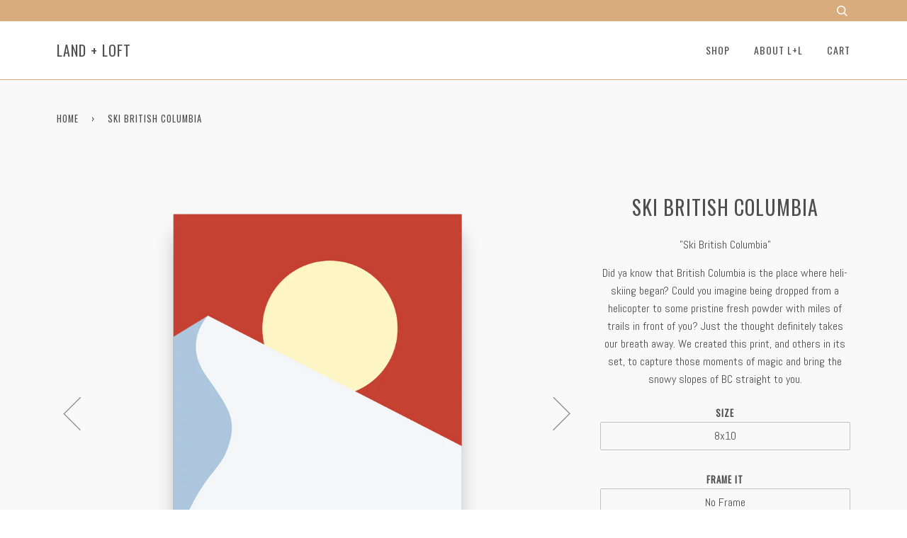

--- FILE ---
content_type: text/html; charset=utf-8
request_url: https://landandloft.com/products/ski-british-columbia
body_size: 18678
content:
<!doctype html>
<!--[if lt IE 7]><html class="no-js lt-ie9 lt-ie8 lt-ie7" lang="en"> <![endif]-->
<!--[if IE 7]><html class="no-js lt-ie9 lt-ie8" lang="en"> <![endif]-->
<!--[if IE 8]><html class="no-js lt-ie9" lang="en"> <![endif]-->
<!--[if IE 9 ]><html class="ie9 no-js"> <![endif]-->
<!--[if (gt IE 9)|!(IE)]><!--> <html class="no-js"> <!--<![endif]-->
<head>

  <script src="https://use.typekit.net/yym0qeq.js"></script>
<script>try{Typekit.load({ async: true });}catch(e){}</script>
  <link href="//landandloft.com/cdn/shop/t/4/assets/demo.css?v=106368923320883756951534339649" rel="stylesheet" type="text/css" media="all" />
  
  <!-- ======================= Pipeline Theme V2.4 ========================= -->
  <meta charset="utf-8">
  <meta http-equiv="X-UA-Compatible" content="IE=edge,chrome=1">

  
    <link rel="shortcut icon" href="//landandloft.com/cdn/shop/files/land_loft_tree-02_32x32.jpg?v=1614746418" type="image/png">
  

  <!-- Title and description ================================================ -->
  <title>
  Ski British Columbia &ndash; LAND + LOFT
  </title>

  
  <meta name="description" content="Did ya know that BC is the place where heli-skiing began? Could you imagine being dropped from a helicopter to some fresh powder with all the trails in front of you? Just the thought takes our breath away. We created this print to capture those moments of magic and bring the snowy slopes straight to you.">
  

  <!-- Product meta ========================================================= -->
  <!-- /snippets/social-meta-tags.liquid -->


  <meta property="og:type" content="product">
  <meta property="og:title" content="Ski British Columbia">
  
  <meta property="og:image" content="http://landandloft.com/cdn/shop/products/Ski-BC-Print-Only_grande.png?v=1633615213">
  <meta property="og:image:secure_url" content="https://landandloft.com/cdn/shop/products/Ski-BC-Print-Only_grande.png?v=1633615213">
  
  <meta property="og:image" content="http://landandloft.com/cdn/shop/products/Ski-BC-Black_grande.png?v=1633615213">
  <meta property="og:image:secure_url" content="https://landandloft.com/cdn/shop/products/Ski-BC-Black_grande.png?v=1633615213">
  
  <meta property="og:image" content="http://landandloft.com/cdn/shop/products/Ski-BC-Natural_grande.png?v=1633615213">
  <meta property="og:image:secure_url" content="https://landandloft.com/cdn/shop/products/Ski-BC-Natural_grande.png?v=1633615213">
  
  <meta property="og:price:amount" content="24.99">
  <meta property="og:price:currency" content="USD">


  <meta property="og:description" content="Did ya know that BC is the place where heli-skiing began? Could you imagine being dropped from a helicopter to some fresh powder with all the trails in front of you? Just the thought takes our breath away. We created this print to capture those moments of magic and bring the snowy slopes straight to you.">

  <meta property="og:url" content="https://landandloft.com/products/ski-british-columbia">
  <meta property="og:site_name" content="LAND + LOFT">







  <meta name="twitter:card" content="product">
  <meta name="twitter:title" content="Ski British Columbia">
  <meta name="twitter:description" content="
&quot;Ski British Columbia&quot;


Did ya know that British Columbia is the place where heli-skiing began? Could you imagine being dropped from a helicopter to some pristine fresh powder with miles of trails in front of you? Just the thought definitely takes our breath away. We created this print, and others in its set, to capture those moments of magic and bring the snowy slopes of BC straight to you. 



[split]
Print Specs: 
230 gsm heavyweight matte paper, pigment based archival inks.
Frame Specs: 

Wood Frames: Hand framed in-house with real hardwood // ¾” wide face, 1¼” deep frame // Glass glazing, acid-free foam board.
">
  <meta name="twitter:image" content="https://landandloft.com/cdn/shop/products/Ski-BC-Print-Only_medium.png?v=1633615213">
  <meta name="twitter:image:width" content="240">
  <meta name="twitter:image:height" content="240">
  <meta name="twitter:label1" content="Price">
  
  <meta name="twitter:data1" content="From $ 24.99 USD">
  
  <meta name="twitter:label2" content="Brand">
  <meta name="twitter:data2" content="Land + Loft">
  



  <!-- Helpers ============================================================== -->
  <link rel="canonical" href="https://landandloft.com/products/ski-british-columbia">
  <meta name="viewport" content="width=device-width,initial-scale=1">
  <meta name="theme-color" content="#4f4f4f">

  <!-- CSS ================================================================== -->
  <link href="//landandloft.com/cdn/shop/t/4/assets/style.scss.css?v=143907798939367772511685562164" rel="stylesheet" type="text/css" media="all" />

  <!-- Modernizr ============================================================ -->
  <script src="//landandloft.com/cdn/shop/t/4/assets/modernizr.min.js?v=137617515274177302221534339650" type="text/javascript"></script>

  <!-- jQuery v2.2.3 ======================================================== -->
  <script src="//landandloft.com/cdn/shop/t/4/assets/jquery.min.js?v=58211863146907186831534339650" type="text/javascript"></script>

  <!-- /snippets/oldIE-js.liquid -->


<!--[if lt IE 9]>
<script src="//cdnjs.cloudflare.com/ajax/libs/html5shiv/3.7.2/html5shiv.min.js" type="text/javascript"></script>
<script src="//landandloft.com/cdn/shop/t/4/assets/respond.min.js?v=52248677837542619231534339651" type="text/javascript"></script>
<script src="//landandloft.com/cdn/shop/t/4/assets/background_size_emu.js?v=20512233629963367491534339648" type="text/javascript"></script>
<link href="//landandloft.com/cdn/shop/t/4/assets/respond-proxy.html" id="respond-proxy" rel="respond-proxy" />
<link href="//landandloft.com/search?q=1966023d4ec3469fbe15cdf629069447" id="respond-redirect" rel="respond-redirect" />
<script src="//landandloft.com/search?q=1966023d4ec3469fbe15cdf629069447" type="text/javascript"></script>
<![endif]-->



  <script>
    var theme = {
      strings: {
        addToCart: "Add to Cart",
        soldOut: "Sold Out",
        unavailable: "Unavailable"
      },
      moneyFormat: "$ {{amount}}"
    }
  </script>

  
  

  <!-- /snippets/fonts.liquid -->

<script src="//landandloft.com/cdn/shop/t/4/assets/webfont.js?v=30949158316048555571534339652" type="text/javascript"></script>
<script type="text/javascript">
  WebFont.load({
    google: {
      families:
        
        
        ["Abel:400,400italic,700,700italic:latin","Oswald:400:latin"]
    },
    timeout: 5000
  });
</script>



  <!-- Header hook for plugins ============================================== -->
  <script>window.performance && window.performance.mark && window.performance.mark('shopify.content_for_header.start');</script><meta id="shopify-digital-wallet" name="shopify-digital-wallet" content="/9497564/digital_wallets/dialog">
<meta name="shopify-checkout-api-token" content="8c910ea7b7c7e5095a57d4e172962bd0">
<meta id="in-context-paypal-metadata" data-shop-id="9497564" data-venmo-supported="false" data-environment="production" data-locale="en_US" data-paypal-v4="true" data-currency="USD">
<link rel="alternate" type="application/json+oembed" href="https://landandloft.com/products/ski-british-columbia.oembed">
<script async="async" src="/checkouts/internal/preloads.js?locale=en-US"></script>
<link rel="preconnect" href="https://shop.app" crossorigin="anonymous">
<script async="async" src="https://shop.app/checkouts/internal/preloads.js?locale=en-US&shop_id=9497564" crossorigin="anonymous"></script>
<script id="shopify-features" type="application/json">{"accessToken":"8c910ea7b7c7e5095a57d4e172962bd0","betas":["rich-media-storefront-analytics"],"domain":"landandloft.com","predictiveSearch":true,"shopId":9497564,"locale":"en"}</script>
<script>var Shopify = Shopify || {};
Shopify.shop = "land-loft.myshopify.com";
Shopify.locale = "en";
Shopify.currency = {"active":"USD","rate":"1.0"};
Shopify.country = "US";
Shopify.theme = {"name":"theme-export-lieandloft-com-theme-export-theli","id":32126435407,"schema_name":"Pipeline","schema_version":"2.4","theme_store_id":null,"role":"main"};
Shopify.theme.handle = "null";
Shopify.theme.style = {"id":null,"handle":null};
Shopify.cdnHost = "landandloft.com/cdn";
Shopify.routes = Shopify.routes || {};
Shopify.routes.root = "/";</script>
<script type="module">!function(o){(o.Shopify=o.Shopify||{}).modules=!0}(window);</script>
<script>!function(o){function n(){var o=[];function n(){o.push(Array.prototype.slice.apply(arguments))}return n.q=o,n}var t=o.Shopify=o.Shopify||{};t.loadFeatures=n(),t.autoloadFeatures=n()}(window);</script>
<script>
  window.ShopifyPay = window.ShopifyPay || {};
  window.ShopifyPay.apiHost = "shop.app\/pay";
  window.ShopifyPay.redirectState = null;
</script>
<script id="shop-js-analytics" type="application/json">{"pageType":"product"}</script>
<script defer="defer" async type="module" src="//landandloft.com/cdn/shopifycloud/shop-js/modules/v2/client.init-shop-cart-sync_BN7fPSNr.en.esm.js"></script>
<script defer="defer" async type="module" src="//landandloft.com/cdn/shopifycloud/shop-js/modules/v2/chunk.common_Cbph3Kss.esm.js"></script>
<script defer="defer" async type="module" src="//landandloft.com/cdn/shopifycloud/shop-js/modules/v2/chunk.modal_DKumMAJ1.esm.js"></script>
<script type="module">
  await import("//landandloft.com/cdn/shopifycloud/shop-js/modules/v2/client.init-shop-cart-sync_BN7fPSNr.en.esm.js");
await import("//landandloft.com/cdn/shopifycloud/shop-js/modules/v2/chunk.common_Cbph3Kss.esm.js");
await import("//landandloft.com/cdn/shopifycloud/shop-js/modules/v2/chunk.modal_DKumMAJ1.esm.js");

  window.Shopify.SignInWithShop?.initShopCartSync?.({"fedCMEnabled":true,"windoidEnabled":true});

</script>
<script>
  window.Shopify = window.Shopify || {};
  if (!window.Shopify.featureAssets) window.Shopify.featureAssets = {};
  window.Shopify.featureAssets['shop-js'] = {"shop-cart-sync":["modules/v2/client.shop-cart-sync_CJVUk8Jm.en.esm.js","modules/v2/chunk.common_Cbph3Kss.esm.js","modules/v2/chunk.modal_DKumMAJ1.esm.js"],"init-fed-cm":["modules/v2/client.init-fed-cm_7Fvt41F4.en.esm.js","modules/v2/chunk.common_Cbph3Kss.esm.js","modules/v2/chunk.modal_DKumMAJ1.esm.js"],"init-shop-email-lookup-coordinator":["modules/v2/client.init-shop-email-lookup-coordinator_Cc088_bR.en.esm.js","modules/v2/chunk.common_Cbph3Kss.esm.js","modules/v2/chunk.modal_DKumMAJ1.esm.js"],"init-windoid":["modules/v2/client.init-windoid_hPopwJRj.en.esm.js","modules/v2/chunk.common_Cbph3Kss.esm.js","modules/v2/chunk.modal_DKumMAJ1.esm.js"],"shop-button":["modules/v2/client.shop-button_B0jaPSNF.en.esm.js","modules/v2/chunk.common_Cbph3Kss.esm.js","modules/v2/chunk.modal_DKumMAJ1.esm.js"],"shop-cash-offers":["modules/v2/client.shop-cash-offers_DPIskqss.en.esm.js","modules/v2/chunk.common_Cbph3Kss.esm.js","modules/v2/chunk.modal_DKumMAJ1.esm.js"],"shop-toast-manager":["modules/v2/client.shop-toast-manager_CK7RT69O.en.esm.js","modules/v2/chunk.common_Cbph3Kss.esm.js","modules/v2/chunk.modal_DKumMAJ1.esm.js"],"init-shop-cart-sync":["modules/v2/client.init-shop-cart-sync_BN7fPSNr.en.esm.js","modules/v2/chunk.common_Cbph3Kss.esm.js","modules/v2/chunk.modal_DKumMAJ1.esm.js"],"init-customer-accounts-sign-up":["modules/v2/client.init-customer-accounts-sign-up_CfPf4CXf.en.esm.js","modules/v2/client.shop-login-button_DeIztwXF.en.esm.js","modules/v2/chunk.common_Cbph3Kss.esm.js","modules/v2/chunk.modal_DKumMAJ1.esm.js"],"pay-button":["modules/v2/client.pay-button_CgIwFSYN.en.esm.js","modules/v2/chunk.common_Cbph3Kss.esm.js","modules/v2/chunk.modal_DKumMAJ1.esm.js"],"init-customer-accounts":["modules/v2/client.init-customer-accounts_DQ3x16JI.en.esm.js","modules/v2/client.shop-login-button_DeIztwXF.en.esm.js","modules/v2/chunk.common_Cbph3Kss.esm.js","modules/v2/chunk.modal_DKumMAJ1.esm.js"],"avatar":["modules/v2/client.avatar_BTnouDA3.en.esm.js"],"init-shop-for-new-customer-accounts":["modules/v2/client.init-shop-for-new-customer-accounts_CsZy_esa.en.esm.js","modules/v2/client.shop-login-button_DeIztwXF.en.esm.js","modules/v2/chunk.common_Cbph3Kss.esm.js","modules/v2/chunk.modal_DKumMAJ1.esm.js"],"shop-follow-button":["modules/v2/client.shop-follow-button_BRMJjgGd.en.esm.js","modules/v2/chunk.common_Cbph3Kss.esm.js","modules/v2/chunk.modal_DKumMAJ1.esm.js"],"checkout-modal":["modules/v2/client.checkout-modal_B9Drz_yf.en.esm.js","modules/v2/chunk.common_Cbph3Kss.esm.js","modules/v2/chunk.modal_DKumMAJ1.esm.js"],"shop-login-button":["modules/v2/client.shop-login-button_DeIztwXF.en.esm.js","modules/v2/chunk.common_Cbph3Kss.esm.js","modules/v2/chunk.modal_DKumMAJ1.esm.js"],"lead-capture":["modules/v2/client.lead-capture_DXYzFM3R.en.esm.js","modules/v2/chunk.common_Cbph3Kss.esm.js","modules/v2/chunk.modal_DKumMAJ1.esm.js"],"shop-login":["modules/v2/client.shop-login_CA5pJqmO.en.esm.js","modules/v2/chunk.common_Cbph3Kss.esm.js","modules/v2/chunk.modal_DKumMAJ1.esm.js"],"payment-terms":["modules/v2/client.payment-terms_BxzfvcZJ.en.esm.js","modules/v2/chunk.common_Cbph3Kss.esm.js","modules/v2/chunk.modal_DKumMAJ1.esm.js"]};
</script>
<script>(function() {
  var isLoaded = false;
  function asyncLoad() {
    if (isLoaded) return;
    isLoaded = true;
    var urls = ["https:\/\/chimpstatic.com\/mcjs-connected\/js\/users\/3d0fcec1f37cac2e9787ddadf\/b0eb8860a896cfbeaa43aabe6.js?shop=land-loft.myshopify.com"];
    for (var i = 0; i < urls.length; i++) {
      var s = document.createElement('script');
      s.type = 'text/javascript';
      s.async = true;
      s.src = urls[i];
      var x = document.getElementsByTagName('script')[0];
      x.parentNode.insertBefore(s, x);
    }
  };
  if(window.attachEvent) {
    window.attachEvent('onload', asyncLoad);
  } else {
    window.addEventListener('load', asyncLoad, false);
  }
})();</script>
<script id="__st">var __st={"a":9497564,"offset":-18000,"reqid":"3f8d862d-cc69-498e-933f-35dfc6f2cc7c-1769873238","pageurl":"landandloft.com\/products\/ski-british-columbia","u":"4b30b4ff6176","p":"product","rtyp":"product","rid":4866725609551};</script>
<script>window.ShopifyPaypalV4VisibilityTracking = true;</script>
<script id="captcha-bootstrap">!function(){'use strict';const t='contact',e='account',n='new_comment',o=[[t,t],['blogs',n],['comments',n],[t,'customer']],c=[[e,'customer_login'],[e,'guest_login'],[e,'recover_customer_password'],[e,'create_customer']],r=t=>t.map((([t,e])=>`form[action*='/${t}']:not([data-nocaptcha='true']) input[name='form_type'][value='${e}']`)).join(','),a=t=>()=>t?[...document.querySelectorAll(t)].map((t=>t.form)):[];function s(){const t=[...o],e=r(t);return a(e)}const i='password',u='form_key',d=['recaptcha-v3-token','g-recaptcha-response','h-captcha-response',i],f=()=>{try{return window.sessionStorage}catch{return}},m='__shopify_v',_=t=>t.elements[u];function p(t,e,n=!1){try{const o=window.sessionStorage,c=JSON.parse(o.getItem(e)),{data:r}=function(t){const{data:e,action:n}=t;return t[m]||n?{data:e,action:n}:{data:t,action:n}}(c);for(const[e,n]of Object.entries(r))t.elements[e]&&(t.elements[e].value=n);n&&o.removeItem(e)}catch(o){console.error('form repopulation failed',{error:o})}}const l='form_type',E='cptcha';function T(t){t.dataset[E]=!0}const w=window,h=w.document,L='Shopify',v='ce_forms',y='captcha';let A=!1;((t,e)=>{const n=(g='f06e6c50-85a8-45c8-87d0-21a2b65856fe',I='https://cdn.shopify.com/shopifycloud/storefront-forms-hcaptcha/ce_storefront_forms_captcha_hcaptcha.v1.5.2.iife.js',D={infoText:'Protected by hCaptcha',privacyText:'Privacy',termsText:'Terms'},(t,e,n)=>{const o=w[L][v],c=o.bindForm;if(c)return c(t,g,e,D).then(n);var r;o.q.push([[t,g,e,D],n]),r=I,A||(h.body.append(Object.assign(h.createElement('script'),{id:'captcha-provider',async:!0,src:r})),A=!0)});var g,I,D;w[L]=w[L]||{},w[L][v]=w[L][v]||{},w[L][v].q=[],w[L][y]=w[L][y]||{},w[L][y].protect=function(t,e){n(t,void 0,e),T(t)},Object.freeze(w[L][y]),function(t,e,n,w,h,L){const[v,y,A,g]=function(t,e,n){const i=e?o:[],u=t?c:[],d=[...i,...u],f=r(d),m=r(i),_=r(d.filter((([t,e])=>n.includes(e))));return[a(f),a(m),a(_),s()]}(w,h,L),I=t=>{const e=t.target;return e instanceof HTMLFormElement?e:e&&e.form},D=t=>v().includes(t);t.addEventListener('submit',(t=>{const e=I(t);if(!e)return;const n=D(e)&&!e.dataset.hcaptchaBound&&!e.dataset.recaptchaBound,o=_(e),c=g().includes(e)&&(!o||!o.value);(n||c)&&t.preventDefault(),c&&!n&&(function(t){try{if(!f())return;!function(t){const e=f();if(!e)return;const n=_(t);if(!n)return;const o=n.value;o&&e.removeItem(o)}(t);const e=Array.from(Array(32),(()=>Math.random().toString(36)[2])).join('');!function(t,e){_(t)||t.append(Object.assign(document.createElement('input'),{type:'hidden',name:u})),t.elements[u].value=e}(t,e),function(t,e){const n=f();if(!n)return;const o=[...t.querySelectorAll(`input[type='${i}']`)].map((({name:t})=>t)),c=[...d,...o],r={};for(const[a,s]of new FormData(t).entries())c.includes(a)||(r[a]=s);n.setItem(e,JSON.stringify({[m]:1,action:t.action,data:r}))}(t,e)}catch(e){console.error('failed to persist form',e)}}(e),e.submit())}));const S=(t,e)=>{t&&!t.dataset[E]&&(n(t,e.some((e=>e===t))),T(t))};for(const o of['focusin','change'])t.addEventListener(o,(t=>{const e=I(t);D(e)&&S(e,y())}));const B=e.get('form_key'),M=e.get(l),P=B&&M;t.addEventListener('DOMContentLoaded',(()=>{const t=y();if(P)for(const e of t)e.elements[l].value===M&&p(e,B);[...new Set([...A(),...v().filter((t=>'true'===t.dataset.shopifyCaptcha))])].forEach((e=>S(e,t)))}))}(h,new URLSearchParams(w.location.search),n,t,e,['guest_login'])})(!0,!0)}();</script>
<script integrity="sha256-4kQ18oKyAcykRKYeNunJcIwy7WH5gtpwJnB7kiuLZ1E=" data-source-attribution="shopify.loadfeatures" defer="defer" src="//landandloft.com/cdn/shopifycloud/storefront/assets/storefront/load_feature-a0a9edcb.js" crossorigin="anonymous"></script>
<script crossorigin="anonymous" defer="defer" src="//landandloft.com/cdn/shopifycloud/storefront/assets/shopify_pay/storefront-65b4c6d7.js?v=20250812"></script>
<script data-source-attribution="shopify.dynamic_checkout.dynamic.init">var Shopify=Shopify||{};Shopify.PaymentButton=Shopify.PaymentButton||{isStorefrontPortableWallets:!0,init:function(){window.Shopify.PaymentButton.init=function(){};var t=document.createElement("script");t.src="https://landandloft.com/cdn/shopifycloud/portable-wallets/latest/portable-wallets.en.js",t.type="module",document.head.appendChild(t)}};
</script>
<script data-source-attribution="shopify.dynamic_checkout.buyer_consent">
  function portableWalletsHideBuyerConsent(e){var t=document.getElementById("shopify-buyer-consent"),n=document.getElementById("shopify-subscription-policy-button");t&&n&&(t.classList.add("hidden"),t.setAttribute("aria-hidden","true"),n.removeEventListener("click",e))}function portableWalletsShowBuyerConsent(e){var t=document.getElementById("shopify-buyer-consent"),n=document.getElementById("shopify-subscription-policy-button");t&&n&&(t.classList.remove("hidden"),t.removeAttribute("aria-hidden"),n.addEventListener("click",e))}window.Shopify?.PaymentButton&&(window.Shopify.PaymentButton.hideBuyerConsent=portableWalletsHideBuyerConsent,window.Shopify.PaymentButton.showBuyerConsent=portableWalletsShowBuyerConsent);
</script>
<script data-source-attribution="shopify.dynamic_checkout.cart.bootstrap">document.addEventListener("DOMContentLoaded",(function(){function t(){return document.querySelector("shopify-accelerated-checkout-cart, shopify-accelerated-checkout")}if(t())Shopify.PaymentButton.init();else{new MutationObserver((function(e,n){t()&&(Shopify.PaymentButton.init(),n.disconnect())})).observe(document.body,{childList:!0,subtree:!0})}}));
</script>
<link id="shopify-accelerated-checkout-styles" rel="stylesheet" media="screen" href="https://landandloft.com/cdn/shopifycloud/portable-wallets/latest/accelerated-checkout-backwards-compat.css" crossorigin="anonymous">
<style id="shopify-accelerated-checkout-cart">
        #shopify-buyer-consent {
  margin-top: 1em;
  display: inline-block;
  width: 100%;
}

#shopify-buyer-consent.hidden {
  display: none;
}

#shopify-subscription-policy-button {
  background: none;
  border: none;
  padding: 0;
  text-decoration: underline;
  font-size: inherit;
  cursor: pointer;
}

#shopify-subscription-policy-button::before {
  box-shadow: none;
}

      </style>

<script>window.performance && window.performance.mark && window.performance.mark('shopify.content_for_header.end');</script>
<!-- "snippets/sca-quick-view-init.liquid" was not rendered, the associated app was uninstalled -->
 <link href="https://monorail-edge.shopifysvc.com" rel="dns-prefetch">
<script>(function(){if ("sendBeacon" in navigator && "performance" in window) {try {var session_token_from_headers = performance.getEntriesByType('navigation')[0].serverTiming.find(x => x.name == '_s').description;} catch {var session_token_from_headers = undefined;}var session_cookie_matches = document.cookie.match(/_shopify_s=([^;]*)/);var session_token_from_cookie = session_cookie_matches && session_cookie_matches.length === 2 ? session_cookie_matches[1] : "";var session_token = session_token_from_headers || session_token_from_cookie || "";function handle_abandonment_event(e) {var entries = performance.getEntries().filter(function(entry) {return /monorail-edge.shopifysvc.com/.test(entry.name);});if (!window.abandonment_tracked && entries.length === 0) {window.abandonment_tracked = true;var currentMs = Date.now();var navigation_start = performance.timing.navigationStart;var payload = {shop_id: 9497564,url: window.location.href,navigation_start,duration: currentMs - navigation_start,session_token,page_type: "product"};window.navigator.sendBeacon("https://monorail-edge.shopifysvc.com/v1/produce", JSON.stringify({schema_id: "online_store_buyer_site_abandonment/1.1",payload: payload,metadata: {event_created_at_ms: currentMs,event_sent_at_ms: currentMs}}));}}window.addEventListener('pagehide', handle_abandonment_event);}}());</script>
<script id="web-pixels-manager-setup">(function e(e,d,r,n,o){if(void 0===o&&(o={}),!Boolean(null===(a=null===(i=window.Shopify)||void 0===i?void 0:i.analytics)||void 0===a?void 0:a.replayQueue)){var i,a;window.Shopify=window.Shopify||{};var t=window.Shopify;t.analytics=t.analytics||{};var s=t.analytics;s.replayQueue=[],s.publish=function(e,d,r){return s.replayQueue.push([e,d,r]),!0};try{self.performance.mark("wpm:start")}catch(e){}var l=function(){var e={modern:/Edge?\/(1{2}[4-9]|1[2-9]\d|[2-9]\d{2}|\d{4,})\.\d+(\.\d+|)|Firefox\/(1{2}[4-9]|1[2-9]\d|[2-9]\d{2}|\d{4,})\.\d+(\.\d+|)|Chrom(ium|e)\/(9{2}|\d{3,})\.\d+(\.\d+|)|(Maci|X1{2}).+ Version\/(15\.\d+|(1[6-9]|[2-9]\d|\d{3,})\.\d+)([,.]\d+|)( \(\w+\)|)( Mobile\/\w+|) Safari\/|Chrome.+OPR\/(9{2}|\d{3,})\.\d+\.\d+|(CPU[ +]OS|iPhone[ +]OS|CPU[ +]iPhone|CPU IPhone OS|CPU iPad OS)[ +]+(15[._]\d+|(1[6-9]|[2-9]\d|\d{3,})[._]\d+)([._]\d+|)|Android:?[ /-](13[3-9]|1[4-9]\d|[2-9]\d{2}|\d{4,})(\.\d+|)(\.\d+|)|Android.+Firefox\/(13[5-9]|1[4-9]\d|[2-9]\d{2}|\d{4,})\.\d+(\.\d+|)|Android.+Chrom(ium|e)\/(13[3-9]|1[4-9]\d|[2-9]\d{2}|\d{4,})\.\d+(\.\d+|)|SamsungBrowser\/([2-9]\d|\d{3,})\.\d+/,legacy:/Edge?\/(1[6-9]|[2-9]\d|\d{3,})\.\d+(\.\d+|)|Firefox\/(5[4-9]|[6-9]\d|\d{3,})\.\d+(\.\d+|)|Chrom(ium|e)\/(5[1-9]|[6-9]\d|\d{3,})\.\d+(\.\d+|)([\d.]+$|.*Safari\/(?![\d.]+ Edge\/[\d.]+$))|(Maci|X1{2}).+ Version\/(10\.\d+|(1[1-9]|[2-9]\d|\d{3,})\.\d+)([,.]\d+|)( \(\w+\)|)( Mobile\/\w+|) Safari\/|Chrome.+OPR\/(3[89]|[4-9]\d|\d{3,})\.\d+\.\d+|(CPU[ +]OS|iPhone[ +]OS|CPU[ +]iPhone|CPU IPhone OS|CPU iPad OS)[ +]+(10[._]\d+|(1[1-9]|[2-9]\d|\d{3,})[._]\d+)([._]\d+|)|Android:?[ /-](13[3-9]|1[4-9]\d|[2-9]\d{2}|\d{4,})(\.\d+|)(\.\d+|)|Mobile Safari.+OPR\/([89]\d|\d{3,})\.\d+\.\d+|Android.+Firefox\/(13[5-9]|1[4-9]\d|[2-9]\d{2}|\d{4,})\.\d+(\.\d+|)|Android.+Chrom(ium|e)\/(13[3-9]|1[4-9]\d|[2-9]\d{2}|\d{4,})\.\d+(\.\d+|)|Android.+(UC? ?Browser|UCWEB|U3)[ /]?(15\.([5-9]|\d{2,})|(1[6-9]|[2-9]\d|\d{3,})\.\d+)\.\d+|SamsungBrowser\/(5\.\d+|([6-9]|\d{2,})\.\d+)|Android.+MQ{2}Browser\/(14(\.(9|\d{2,})|)|(1[5-9]|[2-9]\d|\d{3,})(\.\d+|))(\.\d+|)|K[Aa][Ii]OS\/(3\.\d+|([4-9]|\d{2,})\.\d+)(\.\d+|)/},d=e.modern,r=e.legacy,n=navigator.userAgent;return n.match(d)?"modern":n.match(r)?"legacy":"unknown"}(),u="modern"===l?"modern":"legacy",c=(null!=n?n:{modern:"",legacy:""})[u],f=function(e){return[e.baseUrl,"/wpm","/b",e.hashVersion,"modern"===e.buildTarget?"m":"l",".js"].join("")}({baseUrl:d,hashVersion:r,buildTarget:u}),m=function(e){var d=e.version,r=e.bundleTarget,n=e.surface,o=e.pageUrl,i=e.monorailEndpoint;return{emit:function(e){var a=e.status,t=e.errorMsg,s=(new Date).getTime(),l=JSON.stringify({metadata:{event_sent_at_ms:s},events:[{schema_id:"web_pixels_manager_load/3.1",payload:{version:d,bundle_target:r,page_url:o,status:a,surface:n,error_msg:t},metadata:{event_created_at_ms:s}}]});if(!i)return console&&console.warn&&console.warn("[Web Pixels Manager] No Monorail endpoint provided, skipping logging."),!1;try{return self.navigator.sendBeacon.bind(self.navigator)(i,l)}catch(e){}var u=new XMLHttpRequest;try{return u.open("POST",i,!0),u.setRequestHeader("Content-Type","text/plain"),u.send(l),!0}catch(e){return console&&console.warn&&console.warn("[Web Pixels Manager] Got an unhandled error while logging to Monorail."),!1}}}}({version:r,bundleTarget:l,surface:e.surface,pageUrl:self.location.href,monorailEndpoint:e.monorailEndpoint});try{o.browserTarget=l,function(e){var d=e.src,r=e.async,n=void 0===r||r,o=e.onload,i=e.onerror,a=e.sri,t=e.scriptDataAttributes,s=void 0===t?{}:t,l=document.createElement("script"),u=document.querySelector("head"),c=document.querySelector("body");if(l.async=n,l.src=d,a&&(l.integrity=a,l.crossOrigin="anonymous"),s)for(var f in s)if(Object.prototype.hasOwnProperty.call(s,f))try{l.dataset[f]=s[f]}catch(e){}if(o&&l.addEventListener("load",o),i&&l.addEventListener("error",i),u)u.appendChild(l);else{if(!c)throw new Error("Did not find a head or body element to append the script");c.appendChild(l)}}({src:f,async:!0,onload:function(){if(!function(){var e,d;return Boolean(null===(d=null===(e=window.Shopify)||void 0===e?void 0:e.analytics)||void 0===d?void 0:d.initialized)}()){var d=window.webPixelsManager.init(e)||void 0;if(d){var r=window.Shopify.analytics;r.replayQueue.forEach((function(e){var r=e[0],n=e[1],o=e[2];d.publishCustomEvent(r,n,o)})),r.replayQueue=[],r.publish=d.publishCustomEvent,r.visitor=d.visitor,r.initialized=!0}}},onerror:function(){return m.emit({status:"failed",errorMsg:"".concat(f," has failed to load")})},sri:function(e){var d=/^sha384-[A-Za-z0-9+/=]+$/;return"string"==typeof e&&d.test(e)}(c)?c:"",scriptDataAttributes:o}),m.emit({status:"loading"})}catch(e){m.emit({status:"failed",errorMsg:(null==e?void 0:e.message)||"Unknown error"})}}})({shopId: 9497564,storefrontBaseUrl: "https://landandloft.com",extensionsBaseUrl: "https://extensions.shopifycdn.com/cdn/shopifycloud/web-pixels-manager",monorailEndpoint: "https://monorail-edge.shopifysvc.com/unstable/produce_batch",surface: "storefront-renderer",enabledBetaFlags: ["2dca8a86"],webPixelsConfigList: [{"id":"shopify-app-pixel","configuration":"{}","eventPayloadVersion":"v1","runtimeContext":"STRICT","scriptVersion":"0450","apiClientId":"shopify-pixel","type":"APP","privacyPurposes":["ANALYTICS","MARKETING"]},{"id":"shopify-custom-pixel","eventPayloadVersion":"v1","runtimeContext":"LAX","scriptVersion":"0450","apiClientId":"shopify-pixel","type":"CUSTOM","privacyPurposes":["ANALYTICS","MARKETING"]}],isMerchantRequest: false,initData: {"shop":{"name":"LAND + LOFT","paymentSettings":{"currencyCode":"USD"},"myshopifyDomain":"land-loft.myshopify.com","countryCode":"US","storefrontUrl":"https:\/\/landandloft.com"},"customer":null,"cart":null,"checkout":null,"productVariants":[{"price":{"amount":24.99,"currencyCode":"USD"},"product":{"title":"Ski British Columbia","vendor":"Land + Loft","id":"4866725609551","untranslatedTitle":"Ski British Columbia","url":"\/products\/ski-british-columbia","type":"Print"},"id":"32878970339407","image":{"src":"\/\/landandloft.com\/cdn\/shop\/products\/Ski-BC-Print-Only.png?v=1633615213"},"sku":null,"title":"8x10 \/ No Frame","untranslatedTitle":"8x10 \/ No Frame"},{"price":{"amount":89.99,"currencyCode":"USD"},"product":{"title":"Ski British Columbia","vendor":"Land + Loft","id":"4866725609551","untranslatedTitle":"Ski British Columbia","url":"\/products\/ski-british-columbia","type":"Print"},"id":"32878970404943","image":{"src":"\/\/landandloft.com\/cdn\/shop\/products\/Ski-BC-White.png?v=1633615213"},"sku":null,"title":"8x10 \/ White","untranslatedTitle":"8x10 \/ White"},{"price":{"amount":89.99,"currencyCode":"USD"},"product":{"title":"Ski British Columbia","vendor":"Land + Loft","id":"4866725609551","untranslatedTitle":"Ski British Columbia","url":"\/products\/ski-british-columbia","type":"Print"},"id":"32878970437711","image":{"src":"\/\/landandloft.com\/cdn\/shop\/products\/Ski-BC-Black.png?v=1633615213"},"sku":null,"title":"8x10 \/ Black","untranslatedTitle":"8x10 \/ Black"},{"price":{"amount":89.99,"currencyCode":"USD"},"product":{"title":"Ski British Columbia","vendor":"Land + Loft","id":"4866725609551","untranslatedTitle":"Ski British Columbia","url":"\/products\/ski-british-columbia","type":"Print"},"id":"32878970470479","image":{"src":"\/\/landandloft.com\/cdn\/shop\/products\/Ski-BC-Walnut.png?v=1633615213"},"sku":null,"title":"8x10 \/ Walnut","untranslatedTitle":"8x10 \/ Walnut"},{"price":{"amount":89.99,"currencyCode":"USD"},"product":{"title":"Ski British Columbia","vendor":"Land + Loft","id":"4866725609551","untranslatedTitle":"Ski British Columbia","url":"\/products\/ski-british-columbia","type":"Print"},"id":"32878970503247","image":{"src":"\/\/landandloft.com\/cdn\/shop\/products\/Ski-BC-Natural.png?v=1633615213"},"sku":null,"title":"8x10 \/ Natural","untranslatedTitle":"8x10 \/ Natural"},{"price":{"amount":34.99,"currencyCode":"USD"},"product":{"title":"Ski British Columbia","vendor":"Land + Loft","id":"4866725609551","untranslatedTitle":"Ski British Columbia","url":"\/products\/ski-british-columbia","type":"Print"},"id":"32878970536015","image":{"src":"\/\/landandloft.com\/cdn\/shop\/products\/Ski-BC-Print-Only.png?v=1633615213"},"sku":null,"title":"11x14 \/ No Frame","untranslatedTitle":"11x14 \/ No Frame"},{"price":{"amount":109.99,"currencyCode":"USD"},"product":{"title":"Ski British Columbia","vendor":"Land + Loft","id":"4866725609551","untranslatedTitle":"Ski British Columbia","url":"\/products\/ski-british-columbia","type":"Print"},"id":"32878970601551","image":{"src":"\/\/landandloft.com\/cdn\/shop\/products\/Ski-BC-White.png?v=1633615213"},"sku":null,"title":"11x14 \/ White","untranslatedTitle":"11x14 \/ White"},{"price":{"amount":109.99,"currencyCode":"USD"},"product":{"title":"Ski British Columbia","vendor":"Land + Loft","id":"4866725609551","untranslatedTitle":"Ski British Columbia","url":"\/products\/ski-british-columbia","type":"Print"},"id":"32878970634319","image":{"src":"\/\/landandloft.com\/cdn\/shop\/products\/Ski-BC-Black.png?v=1633615213"},"sku":null,"title":"11x14 \/ Black","untranslatedTitle":"11x14 \/ Black"},{"price":{"amount":109.99,"currencyCode":"USD"},"product":{"title":"Ski British Columbia","vendor":"Land + Loft","id":"4866725609551","untranslatedTitle":"Ski British Columbia","url":"\/products\/ski-british-columbia","type":"Print"},"id":"32878970667087","image":{"src":"\/\/landandloft.com\/cdn\/shop\/products\/Ski-BC-Walnut.png?v=1633615213"},"sku":null,"title":"11x14 \/ Walnut","untranslatedTitle":"11x14 \/ Walnut"},{"price":{"amount":109.99,"currencyCode":"USD"},"product":{"title":"Ski British Columbia","vendor":"Land + Loft","id":"4866725609551","untranslatedTitle":"Ski British Columbia","url":"\/products\/ski-british-columbia","type":"Print"},"id":"32878970732623","image":{"src":"\/\/landandloft.com\/cdn\/shop\/products\/Ski-BC-Natural.png?v=1633615213"},"sku":null,"title":"11x14 \/ Natural","untranslatedTitle":"11x14 \/ Natural"},{"price":{"amount":45.99,"currencyCode":"USD"},"product":{"title":"Ski British Columbia","vendor":"Land + Loft","id":"4866725609551","untranslatedTitle":"Ski British Columbia","url":"\/products\/ski-british-columbia","type":"Print"},"id":"32878970765391","image":{"src":"\/\/landandloft.com\/cdn\/shop\/products\/Ski-BC-Print-Only.png?v=1633615213"},"sku":null,"title":"13x19 \/ No Frame","untranslatedTitle":"13x19 \/ No Frame"},{"price":{"amount":149.99,"currencyCode":"USD"},"product":{"title":"Ski British Columbia","vendor":"Land + Loft","id":"4866725609551","untranslatedTitle":"Ski British Columbia","url":"\/products\/ski-british-columbia","type":"Print"},"id":"32878970830927","image":{"src":"\/\/landandloft.com\/cdn\/shop\/products\/Ski-BC-White.png?v=1633615213"},"sku":null,"title":"13x19 \/ White","untranslatedTitle":"13x19 \/ White"},{"price":{"amount":149.99,"currencyCode":"USD"},"product":{"title":"Ski British Columbia","vendor":"Land + Loft","id":"4866725609551","untranslatedTitle":"Ski British Columbia","url":"\/products\/ski-british-columbia","type":"Print"},"id":"32878970863695","image":{"src":"\/\/landandloft.com\/cdn\/shop\/products\/Ski-BC-Black.png?v=1633615213"},"sku":null,"title":"13x19 \/ Black","untranslatedTitle":"13x19 \/ Black"},{"price":{"amount":149.99,"currencyCode":"USD"},"product":{"title":"Ski British Columbia","vendor":"Land + Loft","id":"4866725609551","untranslatedTitle":"Ski British Columbia","url":"\/products\/ski-british-columbia","type":"Print"},"id":"32878970896463","image":{"src":"\/\/landandloft.com\/cdn\/shop\/products\/Ski-BC-Walnut.png?v=1633615213"},"sku":null,"title":"13x19 \/ Walnut","untranslatedTitle":"13x19 \/ Walnut"},{"price":{"amount":149.99,"currencyCode":"USD"},"product":{"title":"Ski British Columbia","vendor":"Land + Loft","id":"4866725609551","untranslatedTitle":"Ski British Columbia","url":"\/products\/ski-british-columbia","type":"Print"},"id":"32878970929231","image":{"src":"\/\/landandloft.com\/cdn\/shop\/products\/Ski-BC-Natural.png?v=1633615213"},"sku":null,"title":"13x19 \/ Natural","untranslatedTitle":"13x19 \/ Natural"},{"price":{"amount":65.99,"currencyCode":"USD"},"product":{"title":"Ski British Columbia","vendor":"Land + Loft","id":"4866725609551","untranslatedTitle":"Ski British Columbia","url":"\/products\/ski-british-columbia","type":"Print"},"id":"32878970961999","image":{"src":"\/\/landandloft.com\/cdn\/shop\/products\/Ski-BC-Print-Only.png?v=1633615213"},"sku":null,"title":"18x24 \/ No Frame","untranslatedTitle":"18x24 \/ No Frame"},{"price":{"amount":199.99,"currencyCode":"USD"},"product":{"title":"Ski British Columbia","vendor":"Land + Loft","id":"4866725609551","untranslatedTitle":"Ski British Columbia","url":"\/products\/ski-british-columbia","type":"Print"},"id":"32878971027535","image":{"src":"\/\/landandloft.com\/cdn\/shop\/products\/Ski-BC-White.png?v=1633615213"},"sku":null,"title":"18x24 \/ White","untranslatedTitle":"18x24 \/ White"},{"price":{"amount":199.99,"currencyCode":"USD"},"product":{"title":"Ski British Columbia","vendor":"Land + Loft","id":"4866725609551","untranslatedTitle":"Ski British Columbia","url":"\/products\/ski-british-columbia","type":"Print"},"id":"32878971060303","image":{"src":"\/\/landandloft.com\/cdn\/shop\/products\/Ski-BC-Black.png?v=1633615213"},"sku":null,"title":"18x24 \/ Black","untranslatedTitle":"18x24 \/ Black"},{"price":{"amount":199.99,"currencyCode":"USD"},"product":{"title":"Ski British Columbia","vendor":"Land + Loft","id":"4866725609551","untranslatedTitle":"Ski British Columbia","url":"\/products\/ski-british-columbia","type":"Print"},"id":"32878971093071","image":{"src":"\/\/landandloft.com\/cdn\/shop\/products\/Ski-BC-Walnut.png?v=1633615213"},"sku":null,"title":"18x24 \/ Walnut","untranslatedTitle":"18x24 \/ Walnut"},{"price":{"amount":199.99,"currencyCode":"USD"},"product":{"title":"Ski British Columbia","vendor":"Land + Loft","id":"4866725609551","untranslatedTitle":"Ski British Columbia","url":"\/products\/ski-british-columbia","type":"Print"},"id":"32878971125839","image":{"src":"\/\/landandloft.com\/cdn\/shop\/products\/Ski-BC-Natural.png?v=1633615213"},"sku":null,"title":"18x24 \/ Natural","untranslatedTitle":"18x24 \/ Natural"}],"purchasingCompany":null},},"https://landandloft.com/cdn","1d2a099fw23dfb22ep557258f5m7a2edbae",{"modern":"","legacy":""},{"shopId":"9497564","storefrontBaseUrl":"https:\/\/landandloft.com","extensionBaseUrl":"https:\/\/extensions.shopifycdn.com\/cdn\/shopifycloud\/web-pixels-manager","surface":"storefront-renderer","enabledBetaFlags":"[\"2dca8a86\"]","isMerchantRequest":"false","hashVersion":"1d2a099fw23dfb22ep557258f5m7a2edbae","publish":"custom","events":"[[\"page_viewed\",{}],[\"product_viewed\",{\"productVariant\":{\"price\":{\"amount\":24.99,\"currencyCode\":\"USD\"},\"product\":{\"title\":\"Ski British Columbia\",\"vendor\":\"Land + Loft\",\"id\":\"4866725609551\",\"untranslatedTitle\":\"Ski British Columbia\",\"url\":\"\/products\/ski-british-columbia\",\"type\":\"Print\"},\"id\":\"32878970339407\",\"image\":{\"src\":\"\/\/landandloft.com\/cdn\/shop\/products\/Ski-BC-Print-Only.png?v=1633615213\"},\"sku\":null,\"title\":\"8x10 \/ No Frame\",\"untranslatedTitle\":\"8x10 \/ No Frame\"}}]]"});</script><script>
  window.ShopifyAnalytics = window.ShopifyAnalytics || {};
  window.ShopifyAnalytics.meta = window.ShopifyAnalytics.meta || {};
  window.ShopifyAnalytics.meta.currency = 'USD';
  var meta = {"product":{"id":4866725609551,"gid":"gid:\/\/shopify\/Product\/4866725609551","vendor":"Land + Loft","type":"Print","handle":"ski-british-columbia","variants":[{"id":32878970339407,"price":2499,"name":"Ski British Columbia - 8x10 \/ No Frame","public_title":"8x10 \/ No Frame","sku":null},{"id":32878970404943,"price":8999,"name":"Ski British Columbia - 8x10 \/ White","public_title":"8x10 \/ White","sku":null},{"id":32878970437711,"price":8999,"name":"Ski British Columbia - 8x10 \/ Black","public_title":"8x10 \/ Black","sku":null},{"id":32878970470479,"price":8999,"name":"Ski British Columbia - 8x10 \/ Walnut","public_title":"8x10 \/ Walnut","sku":null},{"id":32878970503247,"price":8999,"name":"Ski British Columbia - 8x10 \/ Natural","public_title":"8x10 \/ Natural","sku":null},{"id":32878970536015,"price":3499,"name":"Ski British Columbia - 11x14 \/ No Frame","public_title":"11x14 \/ No Frame","sku":null},{"id":32878970601551,"price":10999,"name":"Ski British Columbia - 11x14 \/ White","public_title":"11x14 \/ White","sku":null},{"id":32878970634319,"price":10999,"name":"Ski British Columbia - 11x14 \/ Black","public_title":"11x14 \/ Black","sku":null},{"id":32878970667087,"price":10999,"name":"Ski British Columbia - 11x14 \/ Walnut","public_title":"11x14 \/ Walnut","sku":null},{"id":32878970732623,"price":10999,"name":"Ski British Columbia - 11x14 \/ Natural","public_title":"11x14 \/ Natural","sku":null},{"id":32878970765391,"price":4599,"name":"Ski British Columbia - 13x19 \/ No Frame","public_title":"13x19 \/ No Frame","sku":null},{"id":32878970830927,"price":14999,"name":"Ski British Columbia - 13x19 \/ White","public_title":"13x19 \/ White","sku":null},{"id":32878970863695,"price":14999,"name":"Ski British Columbia - 13x19 \/ Black","public_title":"13x19 \/ Black","sku":null},{"id":32878970896463,"price":14999,"name":"Ski British Columbia - 13x19 \/ Walnut","public_title":"13x19 \/ Walnut","sku":null},{"id":32878970929231,"price":14999,"name":"Ski British Columbia - 13x19 \/ Natural","public_title":"13x19 \/ Natural","sku":null},{"id":32878970961999,"price":6599,"name":"Ski British Columbia - 18x24 \/ No Frame","public_title":"18x24 \/ No Frame","sku":null},{"id":32878971027535,"price":19999,"name":"Ski British Columbia - 18x24 \/ White","public_title":"18x24 \/ White","sku":null},{"id":32878971060303,"price":19999,"name":"Ski British Columbia - 18x24 \/ Black","public_title":"18x24 \/ Black","sku":null},{"id":32878971093071,"price":19999,"name":"Ski British Columbia - 18x24 \/ Walnut","public_title":"18x24 \/ Walnut","sku":null},{"id":32878971125839,"price":19999,"name":"Ski British Columbia - 18x24 \/ Natural","public_title":"18x24 \/ Natural","sku":null}],"remote":false},"page":{"pageType":"product","resourceType":"product","resourceId":4866725609551,"requestId":"3f8d862d-cc69-498e-933f-35dfc6f2cc7c-1769873238"}};
  for (var attr in meta) {
    window.ShopifyAnalytics.meta[attr] = meta[attr];
  }
</script>
<script class="analytics">
  (function () {
    var customDocumentWrite = function(content) {
      var jquery = null;

      if (window.jQuery) {
        jquery = window.jQuery;
      } else if (window.Checkout && window.Checkout.$) {
        jquery = window.Checkout.$;
      }

      if (jquery) {
        jquery('body').append(content);
      }
    };

    var hasLoggedConversion = function(token) {
      if (token) {
        return document.cookie.indexOf('loggedConversion=' + token) !== -1;
      }
      return false;
    }

    var setCookieIfConversion = function(token) {
      if (token) {
        var twoMonthsFromNow = new Date(Date.now());
        twoMonthsFromNow.setMonth(twoMonthsFromNow.getMonth() + 2);

        document.cookie = 'loggedConversion=' + token + '; expires=' + twoMonthsFromNow;
      }
    }

    var trekkie = window.ShopifyAnalytics.lib = window.trekkie = window.trekkie || [];
    if (trekkie.integrations) {
      return;
    }
    trekkie.methods = [
      'identify',
      'page',
      'ready',
      'track',
      'trackForm',
      'trackLink'
    ];
    trekkie.factory = function(method) {
      return function() {
        var args = Array.prototype.slice.call(arguments);
        args.unshift(method);
        trekkie.push(args);
        return trekkie;
      };
    };
    for (var i = 0; i < trekkie.methods.length; i++) {
      var key = trekkie.methods[i];
      trekkie[key] = trekkie.factory(key);
    }
    trekkie.load = function(config) {
      trekkie.config = config || {};
      trekkie.config.initialDocumentCookie = document.cookie;
      var first = document.getElementsByTagName('script')[0];
      var script = document.createElement('script');
      script.type = 'text/javascript';
      script.onerror = function(e) {
        var scriptFallback = document.createElement('script');
        scriptFallback.type = 'text/javascript';
        scriptFallback.onerror = function(error) {
                var Monorail = {
      produce: function produce(monorailDomain, schemaId, payload) {
        var currentMs = new Date().getTime();
        var event = {
          schema_id: schemaId,
          payload: payload,
          metadata: {
            event_created_at_ms: currentMs,
            event_sent_at_ms: currentMs
          }
        };
        return Monorail.sendRequest("https://" + monorailDomain + "/v1/produce", JSON.stringify(event));
      },
      sendRequest: function sendRequest(endpointUrl, payload) {
        // Try the sendBeacon API
        if (window && window.navigator && typeof window.navigator.sendBeacon === 'function' && typeof window.Blob === 'function' && !Monorail.isIos12()) {
          var blobData = new window.Blob([payload], {
            type: 'text/plain'
          });

          if (window.navigator.sendBeacon(endpointUrl, blobData)) {
            return true;
          } // sendBeacon was not successful

        } // XHR beacon

        var xhr = new XMLHttpRequest();

        try {
          xhr.open('POST', endpointUrl);
          xhr.setRequestHeader('Content-Type', 'text/plain');
          xhr.send(payload);
        } catch (e) {
          console.log(e);
        }

        return false;
      },
      isIos12: function isIos12() {
        return window.navigator.userAgent.lastIndexOf('iPhone; CPU iPhone OS 12_') !== -1 || window.navigator.userAgent.lastIndexOf('iPad; CPU OS 12_') !== -1;
      }
    };
    Monorail.produce('monorail-edge.shopifysvc.com',
      'trekkie_storefront_load_errors/1.1',
      {shop_id: 9497564,
      theme_id: 32126435407,
      app_name: "storefront",
      context_url: window.location.href,
      source_url: "//landandloft.com/cdn/s/trekkie.storefront.c59ea00e0474b293ae6629561379568a2d7c4bba.min.js"});

        };
        scriptFallback.async = true;
        scriptFallback.src = '//landandloft.com/cdn/s/trekkie.storefront.c59ea00e0474b293ae6629561379568a2d7c4bba.min.js';
        first.parentNode.insertBefore(scriptFallback, first);
      };
      script.async = true;
      script.src = '//landandloft.com/cdn/s/trekkie.storefront.c59ea00e0474b293ae6629561379568a2d7c4bba.min.js';
      first.parentNode.insertBefore(script, first);
    };
    trekkie.load(
      {"Trekkie":{"appName":"storefront","development":false,"defaultAttributes":{"shopId":9497564,"isMerchantRequest":null,"themeId":32126435407,"themeCityHash":"12458320817500722573","contentLanguage":"en","currency":"USD","eventMetadataId":"9f5f1847-eeeb-4eec-9dff-2729a3c4b459"},"isServerSideCookieWritingEnabled":true,"monorailRegion":"shop_domain","enabledBetaFlags":["65f19447","b5387b81"]},"Session Attribution":{},"S2S":{"facebookCapiEnabled":false,"source":"trekkie-storefront-renderer","apiClientId":580111}}
    );

    var loaded = false;
    trekkie.ready(function() {
      if (loaded) return;
      loaded = true;

      window.ShopifyAnalytics.lib = window.trekkie;

      var originalDocumentWrite = document.write;
      document.write = customDocumentWrite;
      try { window.ShopifyAnalytics.merchantGoogleAnalytics.call(this); } catch(error) {};
      document.write = originalDocumentWrite;

      window.ShopifyAnalytics.lib.page(null,{"pageType":"product","resourceType":"product","resourceId":4866725609551,"requestId":"3f8d862d-cc69-498e-933f-35dfc6f2cc7c-1769873238","shopifyEmitted":true});

      var match = window.location.pathname.match(/checkouts\/(.+)\/(thank_you|post_purchase)/)
      var token = match? match[1]: undefined;
      if (!hasLoggedConversion(token)) {
        setCookieIfConversion(token);
        window.ShopifyAnalytics.lib.track("Viewed Product",{"currency":"USD","variantId":32878970339407,"productId":4866725609551,"productGid":"gid:\/\/shopify\/Product\/4866725609551","name":"Ski British Columbia - 8x10 \/ No Frame","price":"24.99","sku":null,"brand":"Land + Loft","variant":"8x10 \/ No Frame","category":"Print","nonInteraction":true,"remote":false},undefined,undefined,{"shopifyEmitted":true});
      window.ShopifyAnalytics.lib.track("monorail:\/\/trekkie_storefront_viewed_product\/1.1",{"currency":"USD","variantId":32878970339407,"productId":4866725609551,"productGid":"gid:\/\/shopify\/Product\/4866725609551","name":"Ski British Columbia - 8x10 \/ No Frame","price":"24.99","sku":null,"brand":"Land + Loft","variant":"8x10 \/ No Frame","category":"Print","nonInteraction":true,"remote":false,"referer":"https:\/\/landandloft.com\/products\/ski-british-columbia"});
      }
    });


        var eventsListenerScript = document.createElement('script');
        eventsListenerScript.async = true;
        eventsListenerScript.src = "//landandloft.com/cdn/shopifycloud/storefront/assets/shop_events_listener-3da45d37.js";
        document.getElementsByTagName('head')[0].appendChild(eventsListenerScript);

})();</script>
<script
  defer
  src="https://landandloft.com/cdn/shopifycloud/perf-kit/shopify-perf-kit-3.1.0.min.js"
  data-application="storefront-renderer"
  data-shop-id="9497564"
  data-render-region="gcp-us-central1"
  data-page-type="product"
  data-theme-instance-id="32126435407"
  data-theme-name="Pipeline"
  data-theme-version="2.4"
  data-monorail-region="shop_domain"
  data-resource-timing-sampling-rate="10"
  data-shs="true"
  data-shs-beacon="true"
  data-shs-export-with-fetch="true"
  data-shs-logs-sample-rate="1"
  data-shs-beacon-endpoint="https://landandloft.com/api/collect"
></script>
</head>

<body id="ski-british-columbia" class="template-product" >

  <div id="shopify-section-header" class="shopify-section"><div class="header__wrapper" data-section-id="header" data-section-type="header">

  
  <div class="info-bar showMobile">
    <div class="wrapper text-center">

      

      

      
        <div class="header-search__wrapper">
          <div class="header-search">
            <form action="/search" method="get" class="input-group search" role="search">
              
              <input class="search-bar" type="search" name="q">
              <button type="submit" class="btn search-btn"></button>
            </form>
          </div>
        </div>
      

    </div>
  </div>
  

  <header class="site-header header--medium" role="banner">
    <div class="wrapper">
      <div class="nav--desktop">
        <div class="mobile-wrapper">
  <div class="header-cart__wrapper">
    <a href="/cart" class="CartToggle header-cart"></a>
    <span class="header-cart__bubble cartCount hidden-count"></span>
  </div>
  <div class="logo-wrapper">
    
      <div class="h4 header-logo" itemscope itemtype="http://schema.org/Organization">
    
        
        <a href="/" itemprop="url">LAND + LOFT</a>
      
    
      </div>
    
  </div>
  <a href class="menuToggle header-hamburger"></a>
</div>
<div class="header-menu nav-wrapper">
  
  <ul class="main-menu accessibleNav">
    
    
      









  <li class="grandparent  kids-1">
    <a href="/collections/wall-decor" class="nav-link">Shop</a>
    
    <a href="#" class="nav-carat"><span class="plus">+</span><span class="minus">-</span></a>
      <div class="main-menu-dropdown">
        <ul>
        
          
          
            









  <li class="parent  kids-4">
    <a href="/collections/wall-decor" class="nav-link">Wall Decor</a>
    
    <a href="#" class="nav-carat"><span class="plus">+</span><span class="minus">-</span></a>
      <div class="main-menu-dropdown">
        <ul>
        
          
          
            









  <li class="child  kids-0">
    <a href="/collections/ski" class="nav-link">SNOW SERIES</a>
    
  </li>


          
            









  <li class="child  kids-0">
    <a href="/collections/national-park-illustrations" class="nav-link">National Park Illustrations</a>
    
  </li>


          
            









  <li class="child  kids-0">
    <a href="/collections/prints" class="nav-link">Topo Maps</a>
    
  </li>


          
            









  <li class="child  kids-0">
    <a href="/collections/photography" class="nav-link">Photography</a>
    
  </li>


          
          
        </ul>
      </div>
    
  </li>


          
          
        </ul>
      </div>
    
  </li>


    
      









  <li class="child  kids-0">
    <a href="/pages/about-us" class="nav-link">About L+L</a>
    
  </li>


    
    <li class="cart-text-link">
      <a href="/cart" class="CartToggle">
        Cart
        <span class="cartCost  hidden-count ">(<span class="money">$ 0.00</span>)</span>
      </a>
    </li>
  </ul>
</div>

      </div>
      <div class="nav--mobile">
        <div class="mobile-wrapper">
  <div class="header-cart__wrapper">
    <a href="/cart" class="CartToggle header-cart"></a>
    <span class="header-cart__bubble cartCount hidden-count"></span>
  </div>
  <div class="logo-wrapper">
    
      <div class="h4 header-logo" itemscope itemtype="http://schema.org/Organization">
    
        
        <a href="/" itemprop="url">LAND + LOFT</a>
      
    
      </div>
    
  </div>
  <a href class="menuToggle header-hamburger"></a>
</div>
<div class="header-menu nav-wrapper">
  
  <ul class="main-menu accessibleNav">
    
    
      









  <li class="grandparent  kids-1">
    <a href="/collections/wall-decor" class="nav-link">Shop</a>
    
    <a href="#" class="nav-carat"><span class="plus">+</span><span class="minus">-</span></a>
      <div class="main-menu-dropdown">
        <ul>
        
          
          
            









  <li class="parent  kids-4">
    <a href="/collections/wall-decor" class="nav-link">Wall Decor</a>
    
    <a href="#" class="nav-carat"><span class="plus">+</span><span class="minus">-</span></a>
      <div class="main-menu-dropdown">
        <ul>
        
          
          
            









  <li class="child  kids-0">
    <a href="/collections/ski" class="nav-link">SNOW SERIES</a>
    
  </li>


          
            









  <li class="child  kids-0">
    <a href="/collections/national-park-illustrations" class="nav-link">National Park Illustrations</a>
    
  </li>


          
            









  <li class="child  kids-0">
    <a href="/collections/prints" class="nav-link">Topo Maps</a>
    
  </li>


          
            









  <li class="child  kids-0">
    <a href="/collections/photography" class="nav-link">Photography</a>
    
  </li>


          
          
        </ul>
      </div>
    
  </li>


          
          
        </ul>
      </div>
    
  </li>


    
      









  <li class="child  kids-0">
    <a href="/pages/about-us" class="nav-link">About L+L</a>
    
  </li>


    
    <li class="cart-text-link">
      <a href="/cart" class="CartToggle">
        Cart
        <span class="cartCost  hidden-count ">(<span class="money">$ 0.00</span>)</span>
      </a>
    </li>
  </ul>
</div>

      </div>
    </div>
  </header>
</div>


</div>

  <main class="main-content" role="main">
    <div id="shopify-section-product" class="shopify-section"><div class="product-section" id="ProductSection-product" data-section-id="product" data-section-type="product" data-image-zoom-enable="false">
  <!-- /snippets/product.liquid -->


<div itemscope itemtype="http://schema.org/Product" class="product-page">
  <div class="wrapper">

    <meta itemprop="url" content="https://landandloft.com/products/ski-british-columbia">
    <meta itemprop="image" content="//landandloft.com/cdn/shop/products/Ski-BC-Print-Only_grande.png?v=1633615213">

    
      <!-- /snippets/breadcrumb.liquid -->


<nav class="breadcrumb" role="navigation" aria-label="breadcrumbs">
  <a href="/" title="Back to the frontpage">Home</a>

  

    
    <span aria-hidden="true">&rsaquo;</span>
    <span>Ski British Columbia</span>

  
</nav>


    

    
<div class="grid product-single">
      <div class="grid__item large--two-thirds text-center">
        <div class="product__slides product-single__photos" id="ProductPhoto-product">
          

          <div class="product__photo"  data-thumb="//landandloft.com/cdn/shop/products/Ski-BC-Print-Only_small_cropped.png?v=1633615213">
            <img src="//landandloft.com/cdn/shop/products/Ski-BC-Print-Only_1024x1024.png?v=1633615213" alt=""
            
            data-image-id="16147124191311"
            class="ProductImg-product">
                
          </div>

          
            
          
            
              <div class="product__photo product__photo--additional"  data-thumb="//landandloft.com/cdn/shop/products/Ski-BC-Black_small_cropped.png?v=1633615213">
                <img src="//landandloft.com/cdn/shop/products/Ski-BC-Black_1024x1024.png?v=1633615213" alt="Ski British Columbia"
                
                data-image-id="16147124781135"
                class="ProductImg-product">
                
              </div>
            
          
            
              <div class="product__photo product__photo--additional"  data-thumb="//landandloft.com/cdn/shop/products/Ski-BC-Natural_small_cropped.png?v=1633615213">
                <img src="//landandloft.com/cdn/shop/products/Ski-BC-Natural_1024x1024.png?v=1633615213" alt="Ski British Columbia"
                
                data-image-id="16147124813903"
                class="ProductImg-product">
                
              </div>
            
          
            
              <div class="product__photo product__photo--additional"  data-thumb="//landandloft.com/cdn/shop/products/Ski-BC-Walnut_small_cropped.png?v=1633615213">
                <img src="//landandloft.com/cdn/shop/products/Ski-BC-Walnut_1024x1024.png?v=1633615213" alt="Ski British Columbia"
                
                data-image-id="16147124879439"
                class="ProductImg-product">
                
              </div>
            
          
            
              <div class="product__photo product__photo--additional"  data-thumb="//landandloft.com/cdn/shop/products/Ski-BC-White_small_cropped.png?v=1633615213">
                <img src="//landandloft.com/cdn/shop/products/Ski-BC-White_1024x1024.png?v=1633615213" alt="Ski British Columbia"
                
                data-image-id="16147124846671"
                class="ProductImg-product">
                
              </div>
            
          
        </div>
        <div id="ProductThumbs-product" class="product__thumbs--square"></div>
      </div>

      <div class="grid__item large--one-third" id="productInfo-product">
        <div class="text-center">
         <!-- 
		  <h5 class="product__price uppercase h5">
            <span class="money"><span id="ProductPrice-product">$ 24.99</span></span>

            <p class="small compare-at em" id="ComparePriceWrapper-product" style="display: none">
            <span class="money"><span id="ComparePrice-product">$ 0.00</span></span>
            </p>
          </h5>
		-->	
		
          <br>
          <br>

          
          <h1 itemprop="name" class="h2">Ski British Columbia</h1>

          

          

          

          

          

          
            <div class="product-description rte" itemprop="description">
              <meta charset="utf-8">
<div style="text-align: center;" data-mce-style="text-align: center;">"Ski British Columbia"<br>
</div>
<div style="text-align: center;" data-mce-style="text-align: center;"></div>
<div style="text-align: center;" data-mce-style="text-align: center;"><span style="font-weight: 400;">Did ya know that British Columbia is the place where heli-skiing began? Could you imagine being dropped from a helicopter to some pristine fresh powder with miles of trails in front of you? Just the thought definitely takes our breath away. We created this print, and others in its set, to capture those moments of magic and bring the snowy slopes of BC straight to you. </span></div>
<div style="text-align: center;" data-mce-style="text-align: center;"></div>
<div style="text-align: center;" data-mce-style="text-align: center;"></div>
<div style="text-align: center;" data-mce-style="text-align: center;"></div>
<p><span>
            </div>
          
        </div>

        <div itemprop="offers" itemscope itemtype="http://schema.org/Offer">

          <meta itemprop="priceCurrency" content="USD">
          <meta itemprop="price" content="24">
          <link itemprop="availability" href="http://schema.org/InStock">

          <form action="/cart/add" method="post" enctype="multipart/form-data" id="AddToCartForm-{{ section.id }" data-section="product" class="product-form-product product-form">
            

            
              
                <div class="selector-wrapper js">
                  <label for="SingleOptionSelector-0">
                    Size
                  </label>
                  <select class="single-option-selector single-option-selector-product" id="SingleOptionSelector-0" data-section="product" data-index="option1">
                    
                      
                      
                      <option value="8x10" selected="selected">8x10</option>
                    
                      
                      
                      <option value="11x14">11x14</option>
                    
                      
                      
                      <option value="13x19">13x19</option>
                    
                      
                      
                      <option value="18x24">18x24</option>
                    
                  </select>
                </div>
              
                <div class="selector-wrapper js">
                  <label for="SingleOptionSelector-1">
                    Frame It
                  </label>
                  <select class="single-option-selector single-option-selector-product" id="SingleOptionSelector-1" data-section="product" data-index="option2">
                    
                      
                      
                      <option value="No Frame" selected="selected">No Frame</option>
                    
                      
                      
                      <option value="White">White</option>
                    
                      
                      
                      <option value="Black">Black</option>
                    
                      
                      
                      <option value="Walnut">Walnut</option>
                    
                      
                      
                      <option value="Natural">Natural</option>
                    
                  </select>
                </div>
              
            

            <select name="id" id="ProductSelect-product" data-section="product" class="product-form__variants no-js">
              
                
                  <option  selected="selected"  value="32878970339407">
                    8x10 / No Frame
                  </option>
                
              
                
                  <option  value="32878970404943">
                    8x10 / White
                  </option>
                
              
                
                  <option  value="32878970437711">
                    8x10 / Black
                  </option>
                
              
                
                  <option  value="32878970470479">
                    8x10 / Walnut
                  </option>
                
              
                
                  <option  value="32878970503247">
                    8x10 / Natural
                  </option>
                
              
                
                  <option  value="32878970536015">
                    11x14 / No Frame
                  </option>
                
              
                
                  <option  value="32878970601551">
                    11x14 / White
                  </option>
                
              
                
                  <option  value="32878970634319">
                    11x14 / Black
                  </option>
                
              
                
                  <option  value="32878970667087">
                    11x14 / Walnut
                  </option>
                
              
                
                  <option  value="32878970732623">
                    11x14 / Natural
                  </option>
                
              
                
                  <option  value="32878970765391">
                    13x19 / No Frame
                  </option>
                
              
                
                  <option  value="32878970830927">
                    13x19 / White
                  </option>
                
              
                
                  <option  value="32878970863695">
                    13x19 / Black
                  </option>
                
              
                
                  <option  value="32878970896463">
                    13x19 / Walnut
                  </option>
                
              
                
                  <option  value="32878970929231">
                    13x19 / Natural
                  </option>
                
              
                
                  <option  value="32878970961999">
                    18x24 / No Frame
                  </option>
                
              
                
                  <option  value="32878971027535">
                    18x24 / White
                  </option>
                
              
                
                  <option  value="32878971060303">
                    18x24 / Black
                  </option>
                
              
                
                  <option  value="32878971093071">
                    18x24 / Walnut
                  </option>
                
              
                
                  <option  value="32878971125839">
                    18x24 / Natural
                  </option>
                
              
            </select>

            
            

            
              <div class="quantity-selector__wrapper text-center" id="Quantity-product">
                <label for="Quantity" class="quantity-selector uppercase">Quantity</label>
                <input type="number" name="quantity" value="1" min="1" class="QuantityInput">
              </div>
            

            <div class="add-to-cart__wrapper">
              <button type="submit" name="add" id="AddToCart-product" class="btn btn--large btn--full btn--clear uppercase addToCart" >
                <span id="AddToCartText-product">Add to Cart</span>
                <span class="unicode">&#8725&#8725</span>
                <span class="add-to-cart__price money"><span class="buttonPrice" id="ButtonPrice-product" data-item-price="2499">$ 24.99</span></span>
              </button>
            </div>
          </form>
        </div>

        
          
          
          <div class="share text-center" data-permalink="https://landandloft.com/products/ski-british-columbia">
            
              <a target="_blank" href="//www.facebook.com/sharer.php?u=https://landandloft.com/products/ski-british-columbia" class="share__link">
                <span class="icon icon-facebook" aria-hidden="true"></span>
                <span class="share__text">Share</span>
              </a>
            
            
              <a target="_blank" href="//twitter.com/share?url=https://landandloft.com/products/ski-british-columbia&amp;text=" class="share__link">
                <span class="icon icon-twitter" aria-hidden="true"></span>
                <span class="share__text">Tweet</span>
              </a>
            
            
              <a target="_blank" href="http://pinterest.com/pin/create/button/?url=https://landandloft.com/products/ski-british-columbia&amp;media=http://landandloft.com/cdn/shop/products/Ski-BC-Print-Only_1024x1024.png?v=1633615213&amp;description=" class="share__link">
                <span class="icon icon-pinterest" aria-hidden="true"></span>
                <span class="share__text">Pin</span>
              </a>
            
            
          </div>
        

        
        
      </div>
    </div>
  </div>
</div>

  <div class="wrapper">
    <div class="product-description--below rte" itemprop="description">
      <br><br></span></p>
<p><span><strong>Print Specs:</strong> </span></p>
<p><span style="font-weight: 400;">230 gsm heavyweight matte paper, pigment based archival inks.</span></p>
<p><strong>Frame Specs: </strong></p>
<meta charset="utf-8">
<p><i><span style="font-weight: 400;">Wood Frames: </span></i><span style="font-weight: 400;">Hand framed in-house with real hardwood // ¾” wide face, 1¼” deep frame // Glass glazing, acid-free foam board.</span></p>
<p><br></p>
    </div>
  </div>



<div class="wrapper">
  <div id="shopify-product-reviews" data-id="4866725609551"></div>
</div>




  <!-- /snippets/product-related-item.liquid -->


















  
    
      
      
      






  
  
  

  
  
    
       
         
           
           
         
      
    
  
    
       
         
           
           
         
      
    
  
    
       
         
           
           
         
      
    
  
    
       
         
           
           
             

  
  

  
  
  

  

  
  <div class="wrapper product__related">
    <aside class="grid page-margin">
      <div class="grid__item">
        <h3 class="home__subtitle">We Think You'll Like</h3>
        <div class="grid-uniform image_autoheight_enable">
          
    
      
         
           
             





<div class="grid__item  small--one-half medium--one-half large--one-quarter  product-grid-item">
 

  <a href="/collections/ski/products/big-sky-montana-topo-map-white" class="grid__image double__image">
    <img src="//landandloft.com/cdn/shop/products/Big-Sky-Print-Only_900x.png?v=1633553629" alt="Big Sky, Montana Topo Map (White)" class="collection__image__top">
    <img src="//landandloft.com/cdn/shop/products/Big-Sky-Black_900x.png?v=1633553629" alt="Big Sky, Montana Topo Map (White)" class="collection__image__bottom">
  </a>

  
  
  <!-- <a href="/collections/ski/products/big-sky-montana-topo-map-white" class="grid__image">
    <img src="//landandloft.com/cdn/shop/products/Big-Sky-Print-Only_700x.png?v=1633553629" alt="Big Sky, Montana Topo Map (White)">
  </a> -->
   
  <div class="figcaption hover text-center">
    <a href="/collections/ski/products/big-sky-montana-topo-map-white">
      <p class="h6 name_wrapper">
        Big Sky, Montana Topo Map (White)
      </p>
      <p class="price_wrapper">
        <span class="price">
          From 
          <span class="money">$ 24.99</span>
        </span>
        
        
        
      </p>
    </a>
  </div>
</div>

             
             
           
        
      
    
      
         
           
             





<div class="grid__item  small--one-half medium--one-half large--one-quarter  product-grid-item">
 

  <a href="/collections/ski/products/need-a-lift" class="grid__image double__image">
    <img src="//landandloft.com/cdn/shop/products/Need-a-Lift-Print-Only_900x.png?v=1633613961" alt="Need a Lift?" class="collection__image__top">
    <img src="//landandloft.com/cdn/shop/products/Need-a-Lift-White_900x.png?v=1633613961" alt="Need a Lift?" class="collection__image__bottom">
  </a>

  
  
  <!-- <a href="/collections/ski/products/need-a-lift" class="grid__image">
    <img src="//landandloft.com/cdn/shop/products/Need-a-Lift-Print-Only_700x.png?v=1633613961" alt="Need a Lift?">
  </a> -->
   
  <div class="figcaption hover text-center">
    <a href="/collections/ski/products/need-a-lift">
      <p class="h6 name_wrapper">
        Need a Lift?
      </p>
      <p class="price_wrapper">
        <span class="price">
          From 
          <span class="money">$ 24.99</span>
        </span>
        
        
        
      </p>
    </a>
  </div>
</div>

             
             
           
        
      
    
      
         
           
             





<div class="grid__item  small--one-half medium--one-half large--one-quarter  product-grid-item">
 

  <a href="/collections/ski/products/pow" class="grid__image double__image">
    <img src="//landandloft.com/cdn/shop/products/Pow-Print-Only_900x.png?v=1633614301" alt="Pow!" class="collection__image__top">
    <img src="//landandloft.com/cdn/shop/products/Pow-Walnut_900x.png?v=1633614301" alt="Pow!" class="collection__image__bottom">
  </a>

  
  
  <!-- <a href="/collections/ski/products/pow" class="grid__image">
    <img src="//landandloft.com/cdn/shop/products/Pow-Print-Only_700x.png?v=1633614301" alt="Pow!">
  </a> -->
   
  <div class="figcaption hover text-center">
    <a href="/collections/ski/products/pow">
      <p class="h6 name_wrapper">
        Pow!
      </p>
      <p class="price_wrapper">
        <span class="price">
          From 
          <span class="money">$ 24.99</span>
        </span>
        
        
        
      </p>
    </a>
  </div>
</div>

             
             
           
        
      
    
      
         
           
             





<div class="grid__item  small--one-half medium--one-half large--one-quarter  product-grid-item">
 

  <a href="/collections/ski/products/ski-british-columbia-icy" class="grid__image double__image">
    <img src="//landandloft.com/cdn/shop/products/Icy-Print-Only_900x.png?v=1633615270" alt="Ski British Columbia - Icy" class="collection__image__top">
    <img src="//landandloft.com/cdn/shop/products/Icy-White_900x.png?v=1633615270" alt="Ski British Columbia - Icy" class="collection__image__bottom">
  </a>

  
  
  <!-- <a href="/collections/ski/products/ski-british-columbia-icy" class="grid__image">
    <img src="//landandloft.com/cdn/shop/products/Icy-Print-Only_700x.png?v=1633615270" alt="Ski British Columbia - Icy">
  </a> -->
   
  <div class="figcaption hover text-center">
    <a href="/collections/ski/products/ski-british-columbia-icy">
      <p class="h6 name_wrapper">
        Ski British Columbia - Icy
      </p>
      <p class="price_wrapper">
        <span class="price">
          From 
          <span class="money">$ 24.99</span>
        </span>
        
        
        
      </p>
    </a>
  </div>
</div>

             
             
               
  
        </div>
      </div>
    </aside>
  </div>
  





<script type="application/json" id="ProductJson-product">
  {"id":4866725609551,"title":"Ski British Columbia","handle":"ski-british-columbia","description":"\u003cmeta charset=\"utf-8\"\u003e\n\u003cdiv style=\"text-align: center;\" data-mce-style=\"text-align: center;\"\u003e\"Ski British Columbia\"\u003cbr\u003e\n\u003c\/div\u003e\n\u003cdiv style=\"text-align: center;\" data-mce-style=\"text-align: center;\"\u003e\u003c\/div\u003e\n\u003cdiv style=\"text-align: center;\" data-mce-style=\"text-align: center;\"\u003e\u003cspan style=\"font-weight: 400;\"\u003eDid ya know that British Columbia is the place where heli-skiing began? Could you imagine being dropped from a helicopter to some pristine fresh powder with miles of trails in front of you? Just the thought definitely takes our breath away. We created this print, and others in its set, to capture those moments of magic and bring the snowy slopes of BC straight to you. \u003c\/span\u003e\u003c\/div\u003e\n\u003cdiv style=\"text-align: center;\" data-mce-style=\"text-align: center;\"\u003e\u003c\/div\u003e\n\u003cdiv style=\"text-align: center;\" data-mce-style=\"text-align: center;\"\u003e\u003c\/div\u003e\n\u003cdiv style=\"text-align: center;\" data-mce-style=\"text-align: center;\"\u003e\u003c\/div\u003e\n\u003cp\u003e\u003cspan\u003e[split]\u003cbr\u003e\u003cbr\u003e\u003c\/span\u003e\u003c\/p\u003e\n\u003cp\u003e\u003cspan\u003e\u003cstrong\u003ePrint Specs:\u003c\/strong\u003e \u003c\/span\u003e\u003c\/p\u003e\n\u003cp\u003e\u003cspan style=\"font-weight: 400;\"\u003e230 gsm heavyweight matte paper, pigment based archival inks.\u003c\/span\u003e\u003c\/p\u003e\n\u003cp\u003e\u003cstrong\u003eFrame Specs: \u003c\/strong\u003e\u003c\/p\u003e\n\u003cmeta charset=\"utf-8\"\u003e\n\u003cp\u003e\u003ci\u003e\u003cspan style=\"font-weight: 400;\"\u003eWood Frames: \u003c\/span\u003e\u003c\/i\u003e\u003cspan style=\"font-weight: 400;\"\u003eHand framed in-house with real hardwood \/\/ ¾” wide face, 1¼” deep frame \/\/ Glass glazing, acid-free foam board.\u003c\/span\u003e\u003c\/p\u003e\n\u003cp\u003e\u003cbr\u003e\u003c\/p\u003e","published_at":"2021-03-09T17:05:37-05:00","created_at":"2021-02-01T11:30:29-05:00","vendor":"Land + Loft","type":"Print","tags":[],"price":2499,"price_min":2499,"price_max":19999,"available":true,"price_varies":true,"compare_at_price":null,"compare_at_price_min":0,"compare_at_price_max":0,"compare_at_price_varies":false,"variants":[{"id":32878970339407,"title":"8x10 \/ No Frame","option1":"8x10","option2":"No Frame","option3":null,"sku":null,"requires_shipping":true,"taxable":true,"featured_image":{"id":16147124191311,"product_id":4866725609551,"position":1,"created_at":"2021-02-02T09:38:40-05:00","updated_at":"2021-10-07T10:00:13-04:00","alt":null,"width":989,"height":987,"src":"\/\/landandloft.com\/cdn\/shop\/products\/Ski-BC-Print-Only.png?v=1633615213","variant_ids":[32878970339407,32878970536015,32878970765391,32878970961999]},"available":true,"name":"Ski British Columbia - 8x10 \/ No Frame","public_title":"8x10 \/ No Frame","options":["8x10","No Frame"],"price":2499,"weight":136,"compare_at_price":null,"inventory_quantity":0,"inventory_management":null,"inventory_policy":"deny","barcode":null,"featured_media":{"alt":null,"id":8321237188687,"position":1,"preview_image":{"aspect_ratio":1.002,"height":987,"width":989,"src":"\/\/landandloft.com\/cdn\/shop\/products\/Ski-BC-Print-Only.png?v=1633615213"}},"requires_selling_plan":false,"selling_plan_allocations":[]},{"id":32878970404943,"title":"8x10 \/ White","option1":"8x10","option2":"White","option3":null,"sku":null,"requires_shipping":true,"taxable":true,"featured_image":{"id":16147124846671,"product_id":4866725609551,"position":5,"created_at":"2021-02-02T09:38:50-05:00","updated_at":"2021-10-07T10:00:13-04:00","alt":null,"width":989,"height":987,"src":"\/\/landandloft.com\/cdn\/shop\/products\/Ski-BC-White.png?v=1633615213","variant_ids":[32878970404943,32878970601551,32878970830927,32878971027535]},"available":true,"name":"Ski British Columbia - 8x10 \/ White","public_title":"8x10 \/ White","options":["8x10","White"],"price":8999,"weight":454,"compare_at_price":null,"inventory_quantity":0,"inventory_management":null,"inventory_policy":"deny","barcode":null,"featured_media":{"alt":null,"id":8321237909583,"position":5,"preview_image":{"aspect_ratio":1.002,"height":987,"width":989,"src":"\/\/landandloft.com\/cdn\/shop\/products\/Ski-BC-White.png?v=1633615213"}},"requires_selling_plan":false,"selling_plan_allocations":[]},{"id":32878970437711,"title":"8x10 \/ Black","option1":"8x10","option2":"Black","option3":null,"sku":null,"requires_shipping":true,"taxable":true,"featured_image":{"id":16147124781135,"product_id":4866725609551,"position":2,"created_at":"2021-02-02T09:38:49-05:00","updated_at":"2021-10-07T10:00:13-04:00","alt":null,"width":989,"height":987,"src":"\/\/landandloft.com\/cdn\/shop\/products\/Ski-BC-Black.png?v=1633615213","variant_ids":[32878970437711,32878970634319,32878970863695,32878971060303]},"available":true,"name":"Ski British Columbia - 8x10 \/ Black","public_title":"8x10 \/ Black","options":["8x10","Black"],"price":8999,"weight":454,"compare_at_price":null,"inventory_quantity":0,"inventory_management":null,"inventory_policy":"deny","barcode":null,"featured_media":{"alt":null,"id":8321237778511,"position":2,"preview_image":{"aspect_ratio":1.002,"height":987,"width":989,"src":"\/\/landandloft.com\/cdn\/shop\/products\/Ski-BC-Black.png?v=1633615213"}},"requires_selling_plan":false,"selling_plan_allocations":[]},{"id":32878970470479,"title":"8x10 \/ Walnut","option1":"8x10","option2":"Walnut","option3":null,"sku":null,"requires_shipping":true,"taxable":true,"featured_image":{"id":16147124879439,"product_id":4866725609551,"position":4,"created_at":"2021-02-02T09:38:50-05:00","updated_at":"2021-10-07T10:00:13-04:00","alt":null,"width":989,"height":989,"src":"\/\/landandloft.com\/cdn\/shop\/products\/Ski-BC-Walnut.png?v=1633615213","variant_ids":[32878970470479,32878970667087,32878970896463,32878971093071]},"available":true,"name":"Ski British Columbia - 8x10 \/ Walnut","public_title":"8x10 \/ Walnut","options":["8x10","Walnut"],"price":8999,"weight":454,"compare_at_price":null,"inventory_quantity":0,"inventory_management":null,"inventory_policy":"deny","barcode":null,"featured_media":{"alt":null,"id":8321237876815,"position":4,"preview_image":{"aspect_ratio":1.0,"height":989,"width":989,"src":"\/\/landandloft.com\/cdn\/shop\/products\/Ski-BC-Walnut.png?v=1633615213"}},"requires_selling_plan":false,"selling_plan_allocations":[]},{"id":32878970503247,"title":"8x10 \/ Natural","option1":"8x10","option2":"Natural","option3":null,"sku":null,"requires_shipping":true,"taxable":true,"featured_image":{"id":16147124813903,"product_id":4866725609551,"position":3,"created_at":"2021-02-02T09:38:50-05:00","updated_at":"2021-10-07T10:00:13-04:00","alt":null,"width":989,"height":989,"src":"\/\/landandloft.com\/cdn\/shop\/products\/Ski-BC-Natural.png?v=1633615213","variant_ids":[32878970503247,32878970732623,32878970929231,32878971125839]},"available":true,"name":"Ski British Columbia - 8x10 \/ Natural","public_title":"8x10 \/ Natural","options":["8x10","Natural"],"price":8999,"weight":454,"compare_at_price":null,"inventory_quantity":0,"inventory_management":null,"inventory_policy":"deny","barcode":null,"featured_media":{"alt":null,"id":8321237811279,"position":3,"preview_image":{"aspect_ratio":1.0,"height":989,"width":989,"src":"\/\/landandloft.com\/cdn\/shop\/products\/Ski-BC-Natural.png?v=1633615213"}},"requires_selling_plan":false,"selling_plan_allocations":[]},{"id":32878970536015,"title":"11x14 \/ No Frame","option1":"11x14","option2":"No Frame","option3":null,"sku":null,"requires_shipping":true,"taxable":true,"featured_image":{"id":16147124191311,"product_id":4866725609551,"position":1,"created_at":"2021-02-02T09:38:40-05:00","updated_at":"2021-10-07T10:00:13-04:00","alt":null,"width":989,"height":987,"src":"\/\/landandloft.com\/cdn\/shop\/products\/Ski-BC-Print-Only.png?v=1633615213","variant_ids":[32878970339407,32878970536015,32878970765391,32878970961999]},"available":true,"name":"Ski British Columbia - 11x14 \/ No Frame","public_title":"11x14 \/ No Frame","options":["11x14","No Frame"],"price":3499,"weight":272,"compare_at_price":null,"inventory_quantity":0,"inventory_management":null,"inventory_policy":"deny","barcode":null,"featured_media":{"alt":null,"id":8321237188687,"position":1,"preview_image":{"aspect_ratio":1.002,"height":987,"width":989,"src":"\/\/landandloft.com\/cdn\/shop\/products\/Ski-BC-Print-Only.png?v=1633615213"}},"requires_selling_plan":false,"selling_plan_allocations":[]},{"id":32878970601551,"title":"11x14 \/ White","option1":"11x14","option2":"White","option3":null,"sku":null,"requires_shipping":true,"taxable":true,"featured_image":{"id":16147124846671,"product_id":4866725609551,"position":5,"created_at":"2021-02-02T09:38:50-05:00","updated_at":"2021-10-07T10:00:13-04:00","alt":null,"width":989,"height":987,"src":"\/\/landandloft.com\/cdn\/shop\/products\/Ski-BC-White.png?v=1633615213","variant_ids":[32878970404943,32878970601551,32878970830927,32878971027535]},"available":true,"name":"Ski British Columbia - 11x14 \/ White","public_title":"11x14 \/ White","options":["11x14","White"],"price":10999,"weight":907,"compare_at_price":null,"inventory_quantity":0,"inventory_management":null,"inventory_policy":"deny","barcode":null,"featured_media":{"alt":null,"id":8321237909583,"position":5,"preview_image":{"aspect_ratio":1.002,"height":987,"width":989,"src":"\/\/landandloft.com\/cdn\/shop\/products\/Ski-BC-White.png?v=1633615213"}},"requires_selling_plan":false,"selling_plan_allocations":[]},{"id":32878970634319,"title":"11x14 \/ Black","option1":"11x14","option2":"Black","option3":null,"sku":null,"requires_shipping":true,"taxable":true,"featured_image":{"id":16147124781135,"product_id":4866725609551,"position":2,"created_at":"2021-02-02T09:38:49-05:00","updated_at":"2021-10-07T10:00:13-04:00","alt":null,"width":989,"height":987,"src":"\/\/landandloft.com\/cdn\/shop\/products\/Ski-BC-Black.png?v=1633615213","variant_ids":[32878970437711,32878970634319,32878970863695,32878971060303]},"available":true,"name":"Ski British Columbia - 11x14 \/ Black","public_title":"11x14 \/ Black","options":["11x14","Black"],"price":10999,"weight":907,"compare_at_price":null,"inventory_quantity":0,"inventory_management":null,"inventory_policy":"deny","barcode":null,"featured_media":{"alt":null,"id":8321237778511,"position":2,"preview_image":{"aspect_ratio":1.002,"height":987,"width":989,"src":"\/\/landandloft.com\/cdn\/shop\/products\/Ski-BC-Black.png?v=1633615213"}},"requires_selling_plan":false,"selling_plan_allocations":[]},{"id":32878970667087,"title":"11x14 \/ Walnut","option1":"11x14","option2":"Walnut","option3":null,"sku":null,"requires_shipping":true,"taxable":true,"featured_image":{"id":16147124879439,"product_id":4866725609551,"position":4,"created_at":"2021-02-02T09:38:50-05:00","updated_at":"2021-10-07T10:00:13-04:00","alt":null,"width":989,"height":989,"src":"\/\/landandloft.com\/cdn\/shop\/products\/Ski-BC-Walnut.png?v=1633615213","variant_ids":[32878970470479,32878970667087,32878970896463,32878971093071]},"available":true,"name":"Ski British Columbia - 11x14 \/ Walnut","public_title":"11x14 \/ Walnut","options":["11x14","Walnut"],"price":10999,"weight":907,"compare_at_price":null,"inventory_quantity":0,"inventory_management":null,"inventory_policy":"deny","barcode":null,"featured_media":{"alt":null,"id":8321237876815,"position":4,"preview_image":{"aspect_ratio":1.0,"height":989,"width":989,"src":"\/\/landandloft.com\/cdn\/shop\/products\/Ski-BC-Walnut.png?v=1633615213"}},"requires_selling_plan":false,"selling_plan_allocations":[]},{"id":32878970732623,"title":"11x14 \/ Natural","option1":"11x14","option2":"Natural","option3":null,"sku":null,"requires_shipping":true,"taxable":true,"featured_image":{"id":16147124813903,"product_id":4866725609551,"position":3,"created_at":"2021-02-02T09:38:50-05:00","updated_at":"2021-10-07T10:00:13-04:00","alt":null,"width":989,"height":989,"src":"\/\/landandloft.com\/cdn\/shop\/products\/Ski-BC-Natural.png?v=1633615213","variant_ids":[32878970503247,32878970732623,32878970929231,32878971125839]},"available":true,"name":"Ski British Columbia - 11x14 \/ Natural","public_title":"11x14 \/ Natural","options":["11x14","Natural"],"price":10999,"weight":907,"compare_at_price":null,"inventory_quantity":0,"inventory_management":null,"inventory_policy":"deny","barcode":null,"featured_media":{"alt":null,"id":8321237811279,"position":3,"preview_image":{"aspect_ratio":1.0,"height":989,"width":989,"src":"\/\/landandloft.com\/cdn\/shop\/products\/Ski-BC-Natural.png?v=1633615213"}},"requires_selling_plan":false,"selling_plan_allocations":[]},{"id":32878970765391,"title":"13x19 \/ No Frame","option1":"13x19","option2":"No Frame","option3":null,"sku":null,"requires_shipping":true,"taxable":true,"featured_image":{"id":16147124191311,"product_id":4866725609551,"position":1,"created_at":"2021-02-02T09:38:40-05:00","updated_at":"2021-10-07T10:00:13-04:00","alt":null,"width":989,"height":987,"src":"\/\/landandloft.com\/cdn\/shop\/products\/Ski-BC-Print-Only.png?v=1633615213","variant_ids":[32878970339407,32878970536015,32878970765391,32878970961999]},"available":true,"name":"Ski British Columbia - 13x19 \/ No Frame","public_title":"13x19 \/ No Frame","options":["13x19","No Frame"],"price":4599,"weight":272,"compare_at_price":null,"inventory_quantity":0,"inventory_management":null,"inventory_policy":"deny","barcode":null,"featured_media":{"alt":null,"id":8321237188687,"position":1,"preview_image":{"aspect_ratio":1.002,"height":987,"width":989,"src":"\/\/landandloft.com\/cdn\/shop\/products\/Ski-BC-Print-Only.png?v=1633615213"}},"requires_selling_plan":false,"selling_plan_allocations":[]},{"id":32878970830927,"title":"13x19 \/ White","option1":"13x19","option2":"White","option3":null,"sku":null,"requires_shipping":true,"taxable":true,"featured_image":{"id":16147124846671,"product_id":4866725609551,"position":5,"created_at":"2021-02-02T09:38:50-05:00","updated_at":"2021-10-07T10:00:13-04:00","alt":null,"width":989,"height":987,"src":"\/\/landandloft.com\/cdn\/shop\/products\/Ski-BC-White.png?v=1633615213","variant_ids":[32878970404943,32878970601551,32878970830927,32878971027535]},"available":true,"name":"Ski British Columbia - 13x19 \/ White","public_title":"13x19 \/ White","options":["13x19","White"],"price":14999,"weight":907,"compare_at_price":null,"inventory_quantity":0,"inventory_management":null,"inventory_policy":"deny","barcode":null,"featured_media":{"alt":null,"id":8321237909583,"position":5,"preview_image":{"aspect_ratio":1.002,"height":987,"width":989,"src":"\/\/landandloft.com\/cdn\/shop\/products\/Ski-BC-White.png?v=1633615213"}},"requires_selling_plan":false,"selling_plan_allocations":[]},{"id":32878970863695,"title":"13x19 \/ Black","option1":"13x19","option2":"Black","option3":null,"sku":null,"requires_shipping":true,"taxable":true,"featured_image":{"id":16147124781135,"product_id":4866725609551,"position":2,"created_at":"2021-02-02T09:38:49-05:00","updated_at":"2021-10-07T10:00:13-04:00","alt":null,"width":989,"height":987,"src":"\/\/landandloft.com\/cdn\/shop\/products\/Ski-BC-Black.png?v=1633615213","variant_ids":[32878970437711,32878970634319,32878970863695,32878971060303]},"available":true,"name":"Ski British Columbia - 13x19 \/ Black","public_title":"13x19 \/ Black","options":["13x19","Black"],"price":14999,"weight":907,"compare_at_price":null,"inventory_quantity":0,"inventory_management":null,"inventory_policy":"deny","barcode":null,"featured_media":{"alt":null,"id":8321237778511,"position":2,"preview_image":{"aspect_ratio":1.002,"height":987,"width":989,"src":"\/\/landandloft.com\/cdn\/shop\/products\/Ski-BC-Black.png?v=1633615213"}},"requires_selling_plan":false,"selling_plan_allocations":[]},{"id":32878970896463,"title":"13x19 \/ Walnut","option1":"13x19","option2":"Walnut","option3":null,"sku":null,"requires_shipping":true,"taxable":true,"featured_image":{"id":16147124879439,"product_id":4866725609551,"position":4,"created_at":"2021-02-02T09:38:50-05:00","updated_at":"2021-10-07T10:00:13-04:00","alt":null,"width":989,"height":989,"src":"\/\/landandloft.com\/cdn\/shop\/products\/Ski-BC-Walnut.png?v=1633615213","variant_ids":[32878970470479,32878970667087,32878970896463,32878971093071]},"available":true,"name":"Ski British Columbia - 13x19 \/ Walnut","public_title":"13x19 \/ Walnut","options":["13x19","Walnut"],"price":14999,"weight":907,"compare_at_price":null,"inventory_quantity":0,"inventory_management":null,"inventory_policy":"deny","barcode":null,"featured_media":{"alt":null,"id":8321237876815,"position":4,"preview_image":{"aspect_ratio":1.0,"height":989,"width":989,"src":"\/\/landandloft.com\/cdn\/shop\/products\/Ski-BC-Walnut.png?v=1633615213"}},"requires_selling_plan":false,"selling_plan_allocations":[]},{"id":32878970929231,"title":"13x19 \/ Natural","option1":"13x19","option2":"Natural","option3":null,"sku":null,"requires_shipping":true,"taxable":true,"featured_image":{"id":16147124813903,"product_id":4866725609551,"position":3,"created_at":"2021-02-02T09:38:50-05:00","updated_at":"2021-10-07T10:00:13-04:00","alt":null,"width":989,"height":989,"src":"\/\/landandloft.com\/cdn\/shop\/products\/Ski-BC-Natural.png?v=1633615213","variant_ids":[32878970503247,32878970732623,32878970929231,32878971125839]},"available":true,"name":"Ski British Columbia - 13x19 \/ Natural","public_title":"13x19 \/ Natural","options":["13x19","Natural"],"price":14999,"weight":907,"compare_at_price":null,"inventory_quantity":0,"inventory_management":null,"inventory_policy":"deny","barcode":null,"featured_media":{"alt":null,"id":8321237811279,"position":3,"preview_image":{"aspect_ratio":1.0,"height":989,"width":989,"src":"\/\/landandloft.com\/cdn\/shop\/products\/Ski-BC-Natural.png?v=1633615213"}},"requires_selling_plan":false,"selling_plan_allocations":[]},{"id":32878970961999,"title":"18x24 \/ No Frame","option1":"18x24","option2":"No Frame","option3":null,"sku":null,"requires_shipping":true,"taxable":true,"featured_image":{"id":16147124191311,"product_id":4866725609551,"position":1,"created_at":"2021-02-02T09:38:40-05:00","updated_at":"2021-10-07T10:00:13-04:00","alt":null,"width":989,"height":987,"src":"\/\/landandloft.com\/cdn\/shop\/products\/Ski-BC-Print-Only.png?v=1633615213","variant_ids":[32878970339407,32878970536015,32878970765391,32878970961999]},"available":true,"name":"Ski British Columbia - 18x24 \/ No Frame","public_title":"18x24 \/ No Frame","options":["18x24","No Frame"],"price":6599,"weight":272,"compare_at_price":null,"inventory_quantity":0,"inventory_management":null,"inventory_policy":"deny","barcode":null,"featured_media":{"alt":null,"id":8321237188687,"position":1,"preview_image":{"aspect_ratio":1.002,"height":987,"width":989,"src":"\/\/landandloft.com\/cdn\/shop\/products\/Ski-BC-Print-Only.png?v=1633615213"}},"requires_selling_plan":false,"selling_plan_allocations":[]},{"id":32878971027535,"title":"18x24 \/ White","option1":"18x24","option2":"White","option3":null,"sku":null,"requires_shipping":true,"taxable":true,"featured_image":{"id":16147124846671,"product_id":4866725609551,"position":5,"created_at":"2021-02-02T09:38:50-05:00","updated_at":"2021-10-07T10:00:13-04:00","alt":null,"width":989,"height":987,"src":"\/\/landandloft.com\/cdn\/shop\/products\/Ski-BC-White.png?v=1633615213","variant_ids":[32878970404943,32878970601551,32878970830927,32878971027535]},"available":true,"name":"Ski British Columbia - 18x24 \/ White","public_title":"18x24 \/ White","options":["18x24","White"],"price":19999,"weight":1361,"compare_at_price":null,"inventory_quantity":0,"inventory_management":null,"inventory_policy":"deny","barcode":null,"featured_media":{"alt":null,"id":8321237909583,"position":5,"preview_image":{"aspect_ratio":1.002,"height":987,"width":989,"src":"\/\/landandloft.com\/cdn\/shop\/products\/Ski-BC-White.png?v=1633615213"}},"requires_selling_plan":false,"selling_plan_allocations":[]},{"id":32878971060303,"title":"18x24 \/ Black","option1":"18x24","option2":"Black","option3":null,"sku":null,"requires_shipping":true,"taxable":true,"featured_image":{"id":16147124781135,"product_id":4866725609551,"position":2,"created_at":"2021-02-02T09:38:49-05:00","updated_at":"2021-10-07T10:00:13-04:00","alt":null,"width":989,"height":987,"src":"\/\/landandloft.com\/cdn\/shop\/products\/Ski-BC-Black.png?v=1633615213","variant_ids":[32878970437711,32878970634319,32878970863695,32878971060303]},"available":true,"name":"Ski British Columbia - 18x24 \/ Black","public_title":"18x24 \/ Black","options":["18x24","Black"],"price":19999,"weight":1361,"compare_at_price":null,"inventory_quantity":0,"inventory_management":null,"inventory_policy":"deny","barcode":null,"featured_media":{"alt":null,"id":8321237778511,"position":2,"preview_image":{"aspect_ratio":1.002,"height":987,"width":989,"src":"\/\/landandloft.com\/cdn\/shop\/products\/Ski-BC-Black.png?v=1633615213"}},"requires_selling_plan":false,"selling_plan_allocations":[]},{"id":32878971093071,"title":"18x24 \/ Walnut","option1":"18x24","option2":"Walnut","option3":null,"sku":null,"requires_shipping":true,"taxable":true,"featured_image":{"id":16147124879439,"product_id":4866725609551,"position":4,"created_at":"2021-02-02T09:38:50-05:00","updated_at":"2021-10-07T10:00:13-04:00","alt":null,"width":989,"height":989,"src":"\/\/landandloft.com\/cdn\/shop\/products\/Ski-BC-Walnut.png?v=1633615213","variant_ids":[32878970470479,32878970667087,32878970896463,32878971093071]},"available":true,"name":"Ski British Columbia - 18x24 \/ Walnut","public_title":"18x24 \/ Walnut","options":["18x24","Walnut"],"price":19999,"weight":1361,"compare_at_price":null,"inventory_quantity":0,"inventory_management":null,"inventory_policy":"deny","barcode":null,"featured_media":{"alt":null,"id":8321237876815,"position":4,"preview_image":{"aspect_ratio":1.0,"height":989,"width":989,"src":"\/\/landandloft.com\/cdn\/shop\/products\/Ski-BC-Walnut.png?v=1633615213"}},"requires_selling_plan":false,"selling_plan_allocations":[]},{"id":32878971125839,"title":"18x24 \/ Natural","option1":"18x24","option2":"Natural","option3":null,"sku":null,"requires_shipping":true,"taxable":true,"featured_image":{"id":16147124813903,"product_id":4866725609551,"position":3,"created_at":"2021-02-02T09:38:50-05:00","updated_at":"2021-10-07T10:00:13-04:00","alt":null,"width":989,"height":989,"src":"\/\/landandloft.com\/cdn\/shop\/products\/Ski-BC-Natural.png?v=1633615213","variant_ids":[32878970503247,32878970732623,32878970929231,32878971125839]},"available":true,"name":"Ski British Columbia - 18x24 \/ Natural","public_title":"18x24 \/ Natural","options":["18x24","Natural"],"price":19999,"weight":1361,"compare_at_price":null,"inventory_quantity":0,"inventory_management":null,"inventory_policy":"deny","barcode":null,"featured_media":{"alt":null,"id":8321237811279,"position":3,"preview_image":{"aspect_ratio":1.0,"height":989,"width":989,"src":"\/\/landandloft.com\/cdn\/shop\/products\/Ski-BC-Natural.png?v=1633615213"}},"requires_selling_plan":false,"selling_plan_allocations":[]}],"images":["\/\/landandloft.com\/cdn\/shop\/products\/Ski-BC-Print-Only.png?v=1633615213","\/\/landandloft.com\/cdn\/shop\/products\/Ski-BC-Black.png?v=1633615213","\/\/landandloft.com\/cdn\/shop\/products\/Ski-BC-Natural.png?v=1633615213","\/\/landandloft.com\/cdn\/shop\/products\/Ski-BC-Walnut.png?v=1633615213","\/\/landandloft.com\/cdn\/shop\/products\/Ski-BC-White.png?v=1633615213"],"featured_image":"\/\/landandloft.com\/cdn\/shop\/products\/Ski-BC-Print-Only.png?v=1633615213","options":["Size","Frame It"],"media":[{"alt":null,"id":8321237188687,"position":1,"preview_image":{"aspect_ratio":1.002,"height":987,"width":989,"src":"\/\/landandloft.com\/cdn\/shop\/products\/Ski-BC-Print-Only.png?v=1633615213"},"aspect_ratio":1.002,"height":987,"media_type":"image","src":"\/\/landandloft.com\/cdn\/shop\/products\/Ski-BC-Print-Only.png?v=1633615213","width":989},{"alt":null,"id":8321237778511,"position":2,"preview_image":{"aspect_ratio":1.002,"height":987,"width":989,"src":"\/\/landandloft.com\/cdn\/shop\/products\/Ski-BC-Black.png?v=1633615213"},"aspect_ratio":1.002,"height":987,"media_type":"image","src":"\/\/landandloft.com\/cdn\/shop\/products\/Ski-BC-Black.png?v=1633615213","width":989},{"alt":null,"id":8321237811279,"position":3,"preview_image":{"aspect_ratio":1.0,"height":989,"width":989,"src":"\/\/landandloft.com\/cdn\/shop\/products\/Ski-BC-Natural.png?v=1633615213"},"aspect_ratio":1.0,"height":989,"media_type":"image","src":"\/\/landandloft.com\/cdn\/shop\/products\/Ski-BC-Natural.png?v=1633615213","width":989},{"alt":null,"id":8321237876815,"position":4,"preview_image":{"aspect_ratio":1.0,"height":989,"width":989,"src":"\/\/landandloft.com\/cdn\/shop\/products\/Ski-BC-Walnut.png?v=1633615213"},"aspect_ratio":1.0,"height":989,"media_type":"image","src":"\/\/landandloft.com\/cdn\/shop\/products\/Ski-BC-Walnut.png?v=1633615213","width":989},{"alt":null,"id":8321237909583,"position":5,"preview_image":{"aspect_ratio":1.002,"height":987,"width":989,"src":"\/\/landandloft.com\/cdn\/shop\/products\/Ski-BC-White.png?v=1633615213"},"aspect_ratio":1.002,"height":987,"media_type":"image","src":"\/\/landandloft.com\/cdn\/shop\/products\/Ski-BC-White.png?v=1633615213","width":989}],"requires_selling_plan":false,"selling_plan_groups":[],"content":"\u003cmeta charset=\"utf-8\"\u003e\n\u003cdiv style=\"text-align: center;\" data-mce-style=\"text-align: center;\"\u003e\"Ski British Columbia\"\u003cbr\u003e\n\u003c\/div\u003e\n\u003cdiv style=\"text-align: center;\" data-mce-style=\"text-align: center;\"\u003e\u003c\/div\u003e\n\u003cdiv style=\"text-align: center;\" data-mce-style=\"text-align: center;\"\u003e\u003cspan style=\"font-weight: 400;\"\u003eDid ya know that British Columbia is the place where heli-skiing began? Could you imagine being dropped from a helicopter to some pristine fresh powder with miles of trails in front of you? Just the thought definitely takes our breath away. We created this print, and others in its set, to capture those moments of magic and bring the snowy slopes of BC straight to you. \u003c\/span\u003e\u003c\/div\u003e\n\u003cdiv style=\"text-align: center;\" data-mce-style=\"text-align: center;\"\u003e\u003c\/div\u003e\n\u003cdiv style=\"text-align: center;\" data-mce-style=\"text-align: center;\"\u003e\u003c\/div\u003e\n\u003cdiv style=\"text-align: center;\" data-mce-style=\"text-align: center;\"\u003e\u003c\/div\u003e\n\u003cp\u003e\u003cspan\u003e[split]\u003cbr\u003e\u003cbr\u003e\u003c\/span\u003e\u003c\/p\u003e\n\u003cp\u003e\u003cspan\u003e\u003cstrong\u003ePrint Specs:\u003c\/strong\u003e \u003c\/span\u003e\u003c\/p\u003e\n\u003cp\u003e\u003cspan style=\"font-weight: 400;\"\u003e230 gsm heavyweight matte paper, pigment based archival inks.\u003c\/span\u003e\u003c\/p\u003e\n\u003cp\u003e\u003cstrong\u003eFrame Specs: \u003c\/strong\u003e\u003c\/p\u003e\n\u003cmeta charset=\"utf-8\"\u003e\n\u003cp\u003e\u003ci\u003e\u003cspan style=\"font-weight: 400;\"\u003eWood Frames: \u003c\/span\u003e\u003c\/i\u003e\u003cspan style=\"font-weight: 400;\"\u003eHand framed in-house with real hardwood \/\/ ¾” wide face, 1¼” deep frame \/\/ Glass glazing, acid-free foam board.\u003c\/span\u003e\u003c\/p\u003e\n\u003cp\u003e\u003cbr\u003e\u003c\/p\u003e"}
</script>



</div>


</div>

  </main>

  <div id="shopify-section-footer" class="shopify-section"><footer class="site-footer-wrapper" role="contentinfo" data-section-id="footer" data-section-type="footer" itemscope itemtype="http://schema.org/Organization">
  
  <a href="/" itemprop="url" class="footer-logo" id="footerLogo" style="opacity:0;">
    <img src="//landandloft.com/cdn/shop/files/Landmark-Tree_a02b68db-9c16-4cf3-8929-b8e2e4c5fd5b_x200.png?v=1614746383" alt="LAND + LOFT" itemprop="logo" id="footerLogoImg-footer"/>
  </a>
  
  <div class="wrapper site-footer">
    <div class="grid-uniform">

      

      
        
            
            <div class="grid__item large--one-third" >
              <h5 class="uppercase">Info </h5>
              <!-- <hr class="hr--underline"> -->
              <ul class="footer-quicklinks">
                
                  <li><a href="https://land-loft.myshopify.com/pages/faq-shipping-times" target="_blank">FAQ / SHIPPING TIMES</a></li>
                
                  <li><a href="https://www.instagram.com/landandloft/" target="_blank">Instagram</a></li>
                
                  <li><a href="https://www.facebook.com/landandloft/" target="_blank">Facebook</a></li>
                
                  <li><a href="https://www.pinterest.com/landandloft/" target="_blank">Pinterest</a></li>
                
                  <li><a href="https://twitter.com/landandloft" target="_blank">Twitter</a></li>
                
              </ul>
            </div>

          
      
        
            <div class="grid__item large--one-third" >
              <h5 class="uppercase">CONTACT US</h5>
              <!-- <hr class="hr--underline"> -->
              <div class="rte"><p>For custom requests, wholesale inquiries, or general customer service, write us a note. // howdy@landandloft.com</p></div>
            </div>

          
      
        
            <div class="grid__item large--one-third" >
              <h5 class="uppercase">Newsletter</h5>
              <!-- <hr class="hr--underline"> -->
              <p>Be the first to know about sales, collabs + product launches, and read the latest blog posts.</p>
              <!-- /snippets/newsletter-form.liquid -->
<form method="post" action="/contact#contact_form" id="contact_form" accept-charset="UTF-8" class="contact-form"><input type="hidden" name="form_type" value="customer" /><input type="hidden" name="utf8" value="✓" />
  

  <input type="hidden" name="contact[accepts_marketing]" value="true">
  <div class="input-group newsletter-form">
    <input type="email" placeholder="Enter your email to join the journey" id="mail" class="input-group-field" aria-label="your-email@example.com" autocorrect="off" autocapitalize="off" name="contact[email]" />
    <span class="input-group-btn">
      <input type="submit" class="btn uppercase" name="subscribe" id="subscribe" value="Subscribe">
    </span>
  </div>
</form>

            </div>

          
      
    </div>

    <div class="grid footer-secondary-wrapper">
      <ul class="footer-secondary grid__item inline-list">
          <li><a href="https://landandloft.com" itemprop="url">&copy; LAND + LOFT 2026</a></li>
        
        <!-- Remove the following two lines to delete Shopify and Pipeline credit
          <li><a target="_blank" rel="nofollow" href="https://www.shopify.com?utm_campaign=poweredby&amp;utm_medium=shopify&amp;utm_source=onlinestore">Powered by Shopify</a></li>
          <li><a href="http://corknine.com">Pipeline Theme</a></li> -->
        <!-- stop deleting here :) -->
      </ul>

      

      
      <ul class="footer-social social-icons grid__item inline-list">
        
          <li>
            <a class="icon-fallback-text" href="https://twitter.com/landandloft" title="LAND + LOFT on Twitter" target="_blank" itemprop="sameAs">
              <span class="icon icon-twitter" aria-hidden="true"></span>
              <span class="fallback-text">Twitter</span>
            </a>
          </li>
        
        
          <li>
            <a class="icon-fallback-text" href="https://www.facebook.com/landandloft/" title="LAND + LOFT on Facebook" target="_blank" itemprop="sameAs">
              <span class="icon icon-facebook" aria-hidden="true"></span>
              <span class="fallback-text">Facebook</span>
            </a>
          </li>
        
        
          <li>
            <a class="icon-fallback-text" href="https://www.instagram.com/landandloft/" title="LAND + LOFT on Instagram" target="_blank" itemprop="sameAs">
              <span class="icon icon-instagram" aria-hidden="true"></span>
              <span class="fallback-text">Instagram</span>
            </a>
          </li>
        
        
          <li>
            <a class="icon-fallback-text" href="https://www.pinterest.com/landandloft/" title="LAND + LOFT on Pinterest" target="_blank" itemprop="sameAs">
              <span class="icon icon-pinterest" aria-hidden="true"></span>
              <span class="fallback-text">Pinterest</span>
            </a>
          </li>
        
        
        
        
        
        
      </ul>
      
    </div>
  </div>
</footer>


</div>

  <script id="JsQty" type="text/template">
  
    <div class="js-qty">
      <button type="button" class="js-qty__adjust js-qty__adjust--minus" data-id="{{id}}" data-qty="{{itemMinus}}">&minus;</button>
      <input type="text" class="js-qty__num QuantityInput" value="{{itemQty}}" min="1" data-id="{{id}}" aria-label="quantity" pattern="[0-9]*" name="{{inputName}}" id="{{inputId}}" data-submit="{{submit}}">
      <button type="button" class="js-qty__adjust js-qty__adjust--plus" data-id="{{id}}" data-qty="{{itemAdd}}">+</button>
    </div>
  
  </script>
  <script id="JsQty--cart" type="text/template">
  
    <div class="js-qty">
      <button type="button" class="js-qty__adjust js-qty__adjust--minus" data-id="{{id}}" data-qty="{{itemMinus}}">&minus;</button>
      <input type="text" value="{{itemQty}}" class="js-qty__num QuantityInput"  min="1" data-id="{{id}}" aria-label="quantity" pattern="[0-9]*" name="updates[]" id="updates_{{id}}" data-submit="{{submit}}">
      <button type="button" class="js-qty__adjust js-qty__adjust--plus" data-id="{{id}}" data-qty="{{itemAdd}}">+</button>
    </div>
  
  </script>

  <!-- Shop.js ============================================================== -->
  <script src="//landandloft.com/cdn/shop/t/4/assets/shop.js?v=150992254763503658631534339658" type="text/javascript"></script>

  
  <!-- Ajaxify Cart Plugin ================================================== -->
    <link href="//landandloft.com/cdn/shop/t/4/assets/ajaxify.scss.css?v=99864248080094386131655739875" rel="stylesheet" type="text/css" media="all" />
    <!-- /snippets/ajax-cart-template.liquid -->

  <script id="CartTemplate" type="text/template">
  
    <form action="/cart" method="post" novalidate>
      <div class="ajaxcart__inner">
        {{#items}}
        <div class="ajaxcart__product">
          <div class="ajaxcart__row" data-id="{{id}}">
            <div class="grid">
              <div class="grid__item large--two-thirds">
                <div class="grid">
                  <div class="grid__item one-quarter">
                    <a href="{{url}}" class="ajaxcart__product-image"><img src="{{img}}" alt=""></a>
                  </div>
                  <div class="grid__item three-quarters">
                    <a href="{{url}}" class="h4">{{name}}</a>
                    {{#if variantion }}
                    <p>{{variation}}</p>
                    {{/if}}
                  </div>
                </div>
              </div>
              <div class="grid__item large--one-third">
                <div class="grid">
                  <div class="grid__item one-third">
                    <div class="ajaxcart__qty">
                      <button type="button" class="ajaxcart__qty-adjust ajaxcart__qty--minus" data-id="{{id}}" data-qty="{{itemMinus}}">&minus;</button>
                      <input type="text" class="ajaxcart__qty-num" value="{{itemQty}}" min="0" data-id="{{id}}" aria-label="quantity" pattern="[0-9]*">
                      <button type="button" class="ajaxcart__qty-adjust ajaxcart__qty--plus" data-id="{{id}}" data-qty="{{itemAdd}}">+</button>
                    </div>
                  </div>
                  <div class="grid__item one-third text-center">
                    <p>{{price}}</p>
                  </div>
                  <div class="grid__item one-third text-right">
                    <p>
                      <small><a href="/cart/change?id={{id}}&amp;quantity=0" class="ajaxcart__remove" data-id="{{id}}">Remove</a></small>
                    </p>
                  </div>
                </div>
              </div>
            </div>
          </div>
        </div>
        {{/items}}
      </div>
      <div class="ajaxcart__row text-right medium-down--text-center">
        <span class="h3">Subtotal {{totalPrice}}</span>
        <input type="submit" class="{{btnClass}}" name="checkout" value="Check Out">
      </div>
    </form>
  
  </script>
  <script id="DrawerTemplate" type="text/template">
  
    <div id="AjaxifyDrawer" class="ajaxcart ajaxcart--drawer">
      <div id="AjaxifyCart" class="ajaxcart__content {{wrapperClass}}"></div>
    </div>
  
  </script>
  <script id="ModalTemplate" type="text/template">
  
    <div id="AjaxifyModal" class="ajaxcart ajaxcart--modal">
      <div id="AjaxifyCart" class="ajaxcart__content"></div>
    </div>
  
  </script>
  <script id="AjaxifyQty" type="text/template">
  
    <div class="ajaxcart__qty">
      <button type="button" class="ajaxcart__qty-adjust ajaxcart__qty--minus" data-id="{{id}}" data-qty="{{itemMinus}}">&minus;</button>
      <input type="text" class="ajaxcart__qty-num" value="{{itemQty}}" min="0" data-id="{{id}}" aria-label="quantity" pattern="[0-9]*">
      <button type="button" class="ajaxcart__qty-adjust ajaxcart__qty--plus" data-id="{{id}}" data-qty="{{itemAdd}}">+</button>
    </div>
  
  </script>

    <script src="//landandloft.com/cdn/shop/t/4/assets/ajaxify.js?v=146810603714363058371534339658" type="text/javascript"></script>
    <script>
      jQuery(document).ready(function(){
       ajaxifyShopify.init({
         method: 'modal',
         wrapperClass: 'wrapper',
         formSelector: '.product-form',
         addToCartSelector: '.addToCart',
         cartCountSelector: '.cartCount',
         cartCostSelector: '.cartCost',
         toggleCartButton: '.CartToggle',
         useCartTemplate: true,
         btnClass: 'btn',
         moneyFormat: "$ {{amount}}",
         disableAjaxCart: false,
         enableQtySelectors: true,
         prependDrawerTo: 'body',
         onToggleCallback: function(){
           jQuery('body').trigger('ajaxCart.afterCartLoad')
         }
       });
      });
    </script>
  

  <script>
    
    
  </script>

  <!-- Paste mailchimp popup code between comments ===================================== -->

  <!-- End mailchimp ================================================== -->

<div id="sca-qv-showqv" class="sca-bm" style="display: none !important;">  
 <div>
	<!--START PRODUCT-->
	 <div class="quick-view-container fancyox-view-detail">
	    <div id="sca-qv-left" class="sca-left">
            <div id="sca-qv-sale"  class="sca-qv-sale sca-qv-hidden">Sale</div>
			<!-- START ZOOM IMAGE-->
			 <div class="sca-qv-zoom-container">
                    <div class="zoomWrapper">
					  <div id="sca-qv-zoomcontainer" class='sqa-qv-zoomcontainer'>
                              <!-- Main image  ! DON'T PUT CONTENT HERE! -->     
                      </div>
                       
                    </div>
             </div>
			<!-- END ZOOM IMAGE-->
          
            <!-- START GALLERY-->
            <div id="sca-qv-galleryid" class="sca-qv-gallery"> 
              		<!-- Collection of image ! DON'T PUT CONTENT HERE!-->
            </div>	
            <!-- END GALLERY-->
        </div>

		<!--START BUY-->
		<div id ="sca-qv-right" class="sca-right">
          	<!-- -------------------------- -->
			<div id="sca-qv-title" class="name-title" >
					<!-- Title of product ! DON'T PUT CONTENT HERE!-->
			</div>
			<!-- -------------------------- -->
			<div id ="sca-qv-price-container" class="sca-qv-price-container"  >
					<!-- price information of product ! DON'T PUT CONTENT HERE!-->
			</div>
			<!-- -------------------------- -->
			<div id="sca-qv-des" class="sca-qv-row">
					<!-- description of product ! DON'T PUT CONTENT HERE!-->
			</div>
			<!-- -------------------------- -->
			<div class="sca-qv-row">
				<a id="sca-qv-detail"  href="" > 	View full product details → </a>
			</div>
		<!-- ----------------------------------------------------------------------- -->
            <div id='sca-qv-cartform'>
	          <form id="sca-qv-add-item-form"  method="post">     
                <!-- Begin product options ! DON'T PUT CONTENT HERE!-->
                <div class="sca-qv-product-options">
                  <!-- -------------------------- -->
                  <div id="sca-qv-variant-options" class="sca-qv-optionrow">
							<!-- variant options  of product  ! DON'T PUT CONTENT HERE!-->
		          </div>  
                  <!-- -------------------------- -->
                  <div class="sca-qv-optionrow">	    
                    <label>Quantity</label>
          	        <input id="sca-qv-quantity" min="1" type="number" name="quantity" value="1"  />
                  </div>
				  <!-- -------------------------- -->
                  <div class="sca-qv-optionrow">
                     <p id="sca-qv-unavailable" class="sca-sold-out sca-qv-hidden">Unavailable</p>
                     <p id="sca-qv-sold-out" class="sca-sold-out sca-qv-hidden">Sold Out</p>
                     <input type="submit" class="sca-qv-cartbtn sca-qv-hidden" value="ADD TO CART" />
                     
                  </div>
                  <!-- -------------------------- -->
                </div>
               <!-- End product options -->
            </form>
         </div>
	   </div>
	   <!--END BUY-->
    </div>
	<!--END PRODUCT-->
 </div>
</div>


<div id="scaqv-metadata" 
autoconfig = "yes" 
noimage = "//landandloft.com/cdn/shop/t/4/assets/sca-qv-no-image.jpg?v=104119773571000533581534339651" 
moneyFormat = '$ {{amount}}' 
jsondata = "" ></div> 
 </body>
</html>


--- FILE ---
content_type: text/css
request_url: https://landandloft.com/cdn/shop/t/4/assets/demo.css?v=106368923320883756951534339649
body_size: -102
content:
@import"https://fast.fonts.net/lt/1.css?apiType=css&c=7dbef6c2-03fe-4922-8529-318bec6695d6&fontids=1448925,1448929,1448933";@font-face{font-family:DIN Next LT W04 Ultra Light;src:url(e368430d-b7b1-4f4f-9354-b0dead15cca7.eot?#iefix);src:url(e368430d-b7b1-4f4f-9354-b0dead15cca7.eot?#iefix) format("eot"),url(7acaf551-b04d-4a31-b0dc-d639709b8c6c.woff2) format("woff2"),url(6d1e3005-7828-4506-a8aa-5977b5c629d3.woff) format("woff"),url(834c92ef-ce04-49af-be85-842f692570ba.ttf) format("truetype")}@font-face{font-family:DIN Next LT W04 Light;src:url(a6b05bd7-1f09-4c3e-93a5-8b7d432291b3.eot?#iefix);src:url(a6b05bd7-1f09-4c3e-93a5-8b7d432291b3.eot?#iefix) format("eot"),url(8a3ff076-5846-4401-9d7e-10993afac709.woff2) format("woff2"),url(f69bc269-16e5-4f8a-80eb-b049139324fd.woff) format("woff"),url(7742af6c-6711-4ca8-9f62-44005bde2243.ttf) format("truetype")}@font-face{font-family:DIN Next LT W04 Regular;src:url(bbb280b3-b74d-49f2-908d-0395516a3dc8.eot?#iefix);src:url(bbb280b3-b74d-49f2-908d-0395516a3dc8.eot?#iefix) format("eot"),url(95d17c42-537a-4cbf-a8c1-60fcc6edf28f.woff2) format("woff2"),url(3097f8f0-50b7-4d8d-8745-6281850a1b05.woff) format("woff"),url(ac4b95cb-49c4-493a-a895-471d763cea38.ttf) format("truetype")}
/*# sourceMappingURL=/cdn/shop/t/4/assets/demo.css.map?v=106368923320883756951534339649 */
